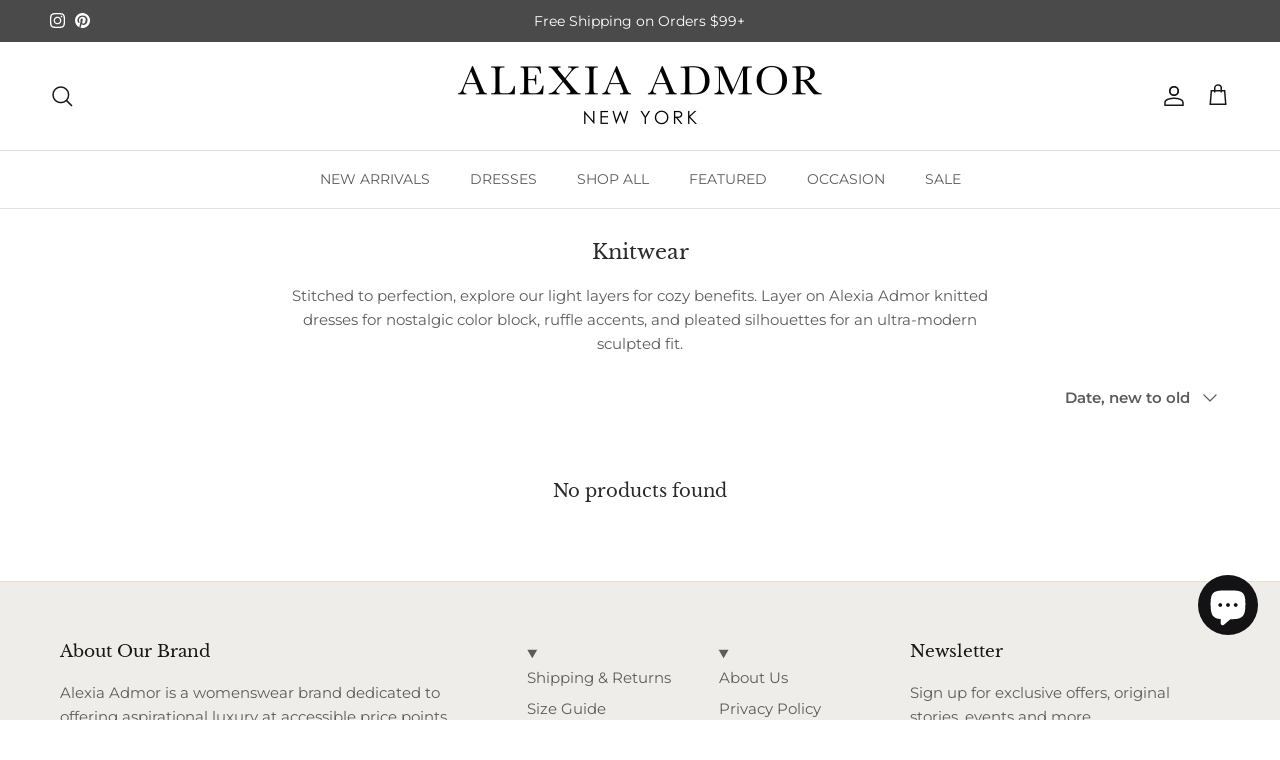

--- FILE ---
content_type: text/css
request_url: https://alexiaadmor.com/cdn/shop/t/49/assets/swatches.css?v=90713751084499904441768924743
body_size: 12337
content:
@charset "UTF-8";[data-swatch="60s floral"]{--swatch-background-image: url(//alexiaadmor.com/cdn/shop/files/60s_floral_128x128_crop_center.png?v=14787) }[data-swatch="60s florals"]{--swatch-background-image: url(//alexiaadmor.com/cdn/shop/files/60S_FLORALS_128x128_crop_center.jpg?v=5190035869736951462) }[data-swatch="60s floral"]{--swatch-background-image: url(//alexiaadmor.com/cdn/shop/files/60s_floral_128x128_crop_center.jpg?v=15645719300732028222) }[data-swatch="60s geo"]{--swatch-background-image: url(//alexiaadmor.com/cdn/shop/files/60S_Geo_128x128_crop_center.jpg?v=12972566173602168271) }[data-swatch="abstract leopard"]{--swatch-background-image: url(//alexiaadmor.com/cdn/shop/files/Abstract_leopard_128x128_crop_center.jpg?v=11069714292353696912) }[data-swatch="abstract liquid"]{--swatch-background-image: url(//alexiaadmor.com/cdn/shop/files/Abstract_liquid_128x128_crop_center.jpg?v=16731965491122010344) }[data-swatch="abstract multi"]{--swatch-background-image: url(//alexiaadmor.com/cdn/shop/files/Abstract_multi_128x128_crop_center.jpg?v=1969114052338535420) }[data-swatch="abstract tiedye"]{--swatch-background-image: url(//alexiaadmor.com/cdn/shop/files/Abstract_Tiedye_128x128_crop_center.jpg?v=13565393579626665300) }[data-swatch=almond]{--swatch-background-color: #eab35d}[data-swatch="animal prints"]{--swatch-background-image: url(//alexiaadmor.com/cdn/shop/files/ANIMAL_PRINTS_128x128_crop_center.jpg?v=11522931503842253486) }[data-swatch="antique floral"]{--swatch-background-image: url(//alexiaadmor.com/cdn/shop/files/Antique_Floral_128x128_crop_center.jpg?v=6339607038786752844) }[data-swatch=apricot]{--swatch-background-color: #ce5b2e}[data-swatch="astral blue"]{--swatch-background-color: #322745}[data-swatch="army green"]{--swatch-background-color: #4b6430}[data-swatch=azure]{--swatch-background-color: #4389bc}[data-swatch="azure floral"]{--swatch-background-image: url(//alexiaadmor.com/cdn/shop/files/azure_floral_128x128_crop_center.jpg?v=16408777759800075553) }[data-swatch="azure multi"]{--swatch-background-image: url(//alexiaadmor.com/cdn/shop/files/AZURE_MULTI_128x128_crop_center.jpg?v=7585568347445272849) }[data-swatch="b/w abstract"]{--swatch-background-image: url(//alexiaadmor.com/cdn/shop/files/BW_Abstract_128x128_crop_center.jpg?v=12134169873976958089) }[data-swatch="b/w abstract print"]{--swatch-background-image: url(//alexiaadmor.com/cdn/shop/files/BW_ABSTRACT_PRINT_128x128_crop_center.png?v=4120973223234238821) }[data-swatch="b/w check"]{--swatch-background-image: url(//alexiaadmor.com/cdn/shop/files/B_W_Check_128x128_crop_center.png?v=4625313791809729006) }[data-swatch="b/w modern"]{--swatch-background-image: url(//alexiaadmor.com/cdn/shop/files/BW_Modern_128x128_crop_center.jpg?v=5113934703623531543) }[data-swatch="baby blue"]{--swatch-background-color: #c1d3ef}[data-swatch="baby pink"]{--swatch-background-color: #f3b5c4}[data-swatch="bei floral"]{--swatch-background-image: url(//alexiaadmor.com/cdn/shop/files/BEI_FLORAL_128x128_crop_center.png?v=18049339657623031080) }[data-swatch="bei florals"]{--swatch-background-image: url(//alexiaadmor.com/cdn/shop/files/BEI_FLORALS_128x128_crop_center.png?v=2302710175475180661) }[data-swatch="bei florals print"]{--swatch-background-image: url(//alexiaadmor.com/cdn/shop/files/BEI_FLORALS_PRINT_128x128_crop_center.jpg?v=5165284120586200029) }[data-swatch="bei print floral"]{--swatch-background-image: url(//alexiaadmor.com/cdn/shop/files/BEI_PRINT_FLORAL_128x128_crop_center.jpg?v=9826497054877337587) }[data-swatch="bei print florals"]{--swatch-background-image: url(//alexiaadmor.com/cdn/shop/files/BEI_PRINT_FLORALS_128x128_crop_center.jpg?v=15512303087673057561) }[data-swatch="beige painted floral"]{--swatch-background-image: url(//alexiaadmor.com/cdn/shop/files/BEIGE_PAINTED_FLORAL_128x128_crop_center.jpg?v=18094868110773063540) }[data-swatch="bei floral print"]{--swatch-background-image: url(//alexiaadmor.com/cdn/shop/files/BEI_FLORAL_PRINT_128x128_crop_center.jpg?v=10950265503416837195) }[data-swatch="bei floral prints"]{--swatch-background-image: url(//alexiaadmor.com/cdn/shop/files/BEI_FLORAL_PRINTS_128x128_crop_center.jpg?v=2889966155702594330) }[data-swatch="bei florals prints"]{--swatch-background-image: url(//alexiaadmor.com/cdn/shop/files/BEI_FLORALS_PRINTS_128x128_crop_center.jpg?v=10509695040093113792) }[data-swatch="bei wildflower"]{--swatch-background-image: url(//alexiaadmor.com/cdn/shop/files/BEI_WILDFLOWER_128x128_crop_center.jpg?v=2318697755121311041) }[data-swatch=beige]{--swatch-background-color: #e7d7bd}[data-swatch="beige abstract"]{--swatch-background-image: url(//alexiaadmor.com/cdn/shop/files/biege_ab_128x128_crop_center.jpg?v=9926288192658107910) }[data-swatch="beige bouquet"]{--swatch-background-image: url(//alexiaadmor.com/cdn/shop/files/Beige_Bouquet_128x128_crop_center.jpg?v=6568032830470769694) }[data-swatch="beige floral"]{--swatch-background-image: url(//alexiaadmor.com/cdn/shop/files/Beige_f_128x128_crop_center.jpg?v=14787) }[data-swatch="beige floral"]{--swatch-background-image: url(//alexiaadmor.com/cdn/shop/files/beige_fl_128x128_crop_center.png?v=8683567576757670687) }[data-swatch="beige floral print"]{--swatch-background-image: url(//alexiaadmor.com/cdn/shop/files/BEIGE_FLORAL_PRINT_128x128_crop_center.png?v=1021605804812974590) }[data-swatch="beige florals"]{--swatch-background-image: url(//alexiaadmor.com/cdn/shop/files/BEIGE_FLORALS_128x128_crop_center.png?v=8050534933051817612) }[data-swatch="beige florals print"]{--swatch-background-image: url(//alexiaadmor.com/cdn/shop/files/BEIGE_FLORALS_PRINT_128x128_crop_center.png?v=569056337155770628) }[data-swatch="beige florals print"]{--swatch-background-image: url(//alexiaadmor.com/cdn/shop/files/BEIGE_FLORALS_PRINT_128x128_crop_center.png?v=569056337155770628) }[data-swatch="beige floral prints"]{--swatch-background-image: url(//alexiaadmor.com/cdn/shop/files/BEIGE_FLORAL_PRINTS_128x128_crop_center.jpg?v=8826110250845442471) }[data-swatch="beige leopard"]{--swatch-background-image: url(//alexiaadmor.com/cdn/shop/files/Beige_Floral_128x128_crop_center.jpg?v=8206043933234364356) }[data-swatch="beige mult"]{--swatch-background-image: url(//alexiaadmor.com/cdn/shop/files/BEIGE_MULT_128x128_crop_center.jpg?v=871994313588348091) }[data-swatch="beige multi"]{--swatch-background-image: url(//alexiaadmor.com/cdn/shop/files/Beige_Multi_128x128_crop_center.jpg?v=5389372033352680629) }[data-swatch="beige print floral"]{--swatch-background-image: url(//alexiaadmor.com/cdn/shop/files/BEIGE_PRINT_FLORAL_128x128_crop_center.png?v=3176027267273673113) }[data-swatch="beige print florals"]{--swatch-background-image: url(//alexiaadmor.com/cdn/shop/files/BEIGE_PRINT_FLORALS_128x128_crop_center.png?v=10433627224535931205) }[data-swatch="beige rose"]{--swatch-background-image: url(//alexiaadmor.com/cdn/shop/files/Beige_Rose_128x128_crop_center.png?v=8146926381327640683) }[data-swatch="beige stripe"]{--swatch-background-image: url(//alexiaadmor.com/cdn/shop/files/BEIGE_STRIPE_128x128_crop_center.jpg?v=4705920677501217362) }[data-swatch="beige stripes"]{--swatch-background-image: url(//alexiaadmor.com/cdn/shop/files/Biege_Stripes_128x128_crop_center.png?v=6026303312695072688) }[data-swatch="beige wildflower"]{--swatch-background-image: url(//alexiaadmor.com/cdn/shop/files/BEIGE_WILDFLOWER_128x128_crop_center.jpg?v=12708730292546313872) }[data-swatch="beige wildflowers"]{--swatch-background-image: url(//alexiaadmor.com/cdn/shop/files/beige_wildflowers_128x128_crop_center.jpg?v=10280591097359170688) }[data-swatch="beige yellow floral"]{--swatch-background-image: url(//alexiaadmor.com/cdn/shop/files/BEIGE_YELLOW_FLORAL_128x128_crop_center.png?v=12446171848475204653) }[data-swatch="beige/black"]{--swatch-background-image: url(//alexiaadmor.com/cdn/shop/files/Beigeblack_128x128_crop_center.jpg?v=14787) }[data-swatch="beige/green"]{--swatch-background-image: url(//alexiaadmor.com/cdn/shop/files/BEIGE_GREEN_128x128_crop_center.jpg?v=7138374457085476067) }[data-swatch="beige/red"]{--swatch-background-image: url(//alexiaadmor.com/cdn/shop/files/Biege_Red_128x128_crop_center.png?v=10368671301865038822) }[data-swatch="biege floral"]{--swatch-background-image: url(//alexiaadmor.com/cdn/shop/files/Biege_Floral_128x128_crop_center.png?v=14787) }[data-swatch="biege floral"]{--swatch-background-image: url(//alexiaadmor.com/cdn/shop/files/Biege_Floral_128x128_crop_center.png?v=14787) }[data-swatch="biege red"]{--swatch-background-image: url(//alexiaadmor.com/cdn/shop/files/Biege_Red_128x128_crop_center.png?v=10368671301865038822) }[data-swatch=black],[data-swatch="true black"]{--swatch-background-color: #000000}[data-swatch="black & ivory"]{--swatch-background-color: #282420}[data-swatch="black abstract"]{--swatch-background-image: url(//alexiaadmor.com/cdn/shop/files/BLACK_ABSTRACT_128x128_crop_center.jpg?v=15630197730057795225) }[data-swatch="black brush painted"]{--swatch-background-image: url(//alexiaadmor.com/cdn/shop/files/BLACK_BRUSH_PAINTED_128x128_crop_center.jpg?v=4407049146589712932) }[data-swatch="black caviar"]{--swatch-background-image: url(//alexiaadmor.com/cdn/shop/files/BLACK_CAVIAR_128x128_crop_center.jpg?v=9768947719031872059) }[data-swatch="black ditzy"]{--swatch-background-image: url(//alexiaadmor.com/cdn/shop/files/black_ditzy_128x128_crop_center.jpg?v=8050481812161743276) }[data-swatch="black floral"]{--swatch-background-image: url(//alexiaadmor.com/cdn/shop/files/Black_floral_128x128_crop_center.jpg?v=14787) }[data-swatch="black floral"]{--swatch-background-image: url(//alexiaadmor.com/cdn/shop/files/black_floral_128x128_crop_center.png?v=14619154770384204456) }[data-swatch="black florals"]{--swatch-background-image: url(//alexiaadmor.com/cdn/shop/files/BLACK_FLORALS1_128x128_crop_center.jpg?v=11251893635061470065) }[data-swatch="black floral multi"]{--swatch-background-image: url(//alexiaadmor.com/cdn/shop/files/black_floral_multi_128x128_crop_center.png?v=3832604237295799138) }[data-swatch="black gingham"]{--swatch-background-image: url(//alexiaadmor.com/cdn/shop/files/BLACK_GINGHAM_128x128_crop_center.jpg?v=8111481773742921215) }[data-swatch="black gold"]{--swatch-background-image: url(//alexiaadmor.com/cdn/shop/files/Black_Gold_128x128_crop_center.jpg?v=3439558522862691982) }[data-swatch="black lemon"]{--swatch-background-image: url(//alexiaadmor.com/cdn/shop/files/Black_Lemon_128x128_crop_center.jpg?v=12124915134825010593) }[data-swatch="black mult"]{--swatch-background-image: url(//alexiaadmor.com/cdn/shop/files/BLACK_MULT_128x128_crop_center.png?v=10047784096231301725) }[data-swatch="black mult floral"]{--swatch-background-image: url(//alexiaadmor.com/cdn/shop/files/black_mult_floral_128x128_crop_center.png?v=4912566196488735350) }[data-swatch="black mult tweed"]{--swatch-background-image: url(//alexiaadmor.com/cdn/shop/files/BLACK_MULTI_TWEED_128x128_crop_center.png?v=6438836874821871367) }[data-swatch="black multi"]{--swatch-background-image: url(//alexiaadmor.com/cdn/shop/files/Black_multi_128x128_crop_center.jpg?v=14787) }[data-swatch="black multi"]{--swatch-background-image: url(//alexiaadmor.com/cdn/shop/files/black_multii_128x128_crop_center.jpg?v=7443668954039510812) }[data-swatch="black multi stripe"]{--swatch-background-image: url(//alexiaadmor.com/cdn/shop/files/black_multi_stripe_128x128_crop_center.jpg?v=5932303169814298005) }[data-swatch="black multi floral"]{--swatch-background-image: url(//alexiaadmor.com/cdn/shop/files/BLACK_MULTI_FLORAL_128x128_crop_center.png?v=1603211890579110530) }[data-swatch="black multi tweed"]{--swatch-background-image: url(//alexiaadmor.com/cdn/shop/files/BLACK_MULT_TWEED_128x128_crop_center.png?v=2229466269046950064) }[data-swatch="black multi tweeds"]{--swatch-background-image: url(//alexiaadmor.com/cdn/shop/files/BLACK_MULTI_TWEEDS_128x128_crop_center.png?v=6185269477972027909) }[data-swatch="black painted floral"]{--swatch-background-image: url(//alexiaadmor.com/cdn/shop/files/Black_Paint_Fl_128x128_crop_center.jpg?v=377254542904994076) }[data-swatch="black pinstripe"]{--swatch-background-image: url(//alexiaadmor.com/cdn/shop/files/BLACK_PINSTRIPE_128x128_crop_center.jpg?v=6225037162378808262) }[data-swatch="black print florals"]{--swatch-background-image: url(//alexiaadmor.com/cdn/shop/files/BLACK_PRINT_FLORALS_128x128_crop_center.jpg?v=16898448145337189322) }[data-swatch="black rose"]{--swatch-background-image: url(//alexiaadmor.com/cdn/shop/files/Black_Rose_128x128_crop_center.jpg?v=18283336400813327303) }[data-swatch="black stripe"]{--swatch-background-image: url(//alexiaadmor.com/cdn/shop/files/black_stripe_128x128_crop_center.png?v=15180260104087847871) }[data-swatch="black stripe multi"]{--swatch-background-image: url(//alexiaadmor.com/cdn/shop/files/BLACK_STRIPE_MULTI_128x128_crop_center.png?v=593592545475892342) }[data-swatch="black tweed"]{--swatch-background-image: url(//alexiaadmor.com/cdn/shop/files/black_tweed_128x128_crop_center.png?v=5044783594106187579) }[data-swatch="black tweed multi"]{--swatch-background-image: url(//alexiaadmor.com/cdn/shop/files/black_tweed_multi_128x128_crop_center.png?v=6106732697810100967) }[data-swatch="black watercolor"]{--swatch-background-image: url(//alexiaadmor.com/cdn/shop/files/BLACK_WATERCOLOR_128x128_crop_center.jpg?v=12339996121024104456) }[data-swatch="black white"]{--swatch-background-image: url(//alexiaadmor.com/cdn/shop/files/black_white_128x128_crop_center.jpg?v=7621452075012910589) }[data-swatch="black white abstract"]{--swatch-background-image: url(//alexiaadmor.com/cdn/shop/files/BLACK_WHITE_ABSTRACT_128x128_crop_center.png?v=14600442074814912893) }[data-swatch="black white floral"]{--swatch-background-image: url(//alexiaadmor.com/cdn/shop/files/black_white_floral_128x128_crop_center.jpg?v=9190909758722048262) }[data-swatch="black white florals"]{--swatch-background-image: url(//alexiaadmor.com/cdn/shop/files/BLACK_WHITE_FLORALS1_128x128_crop_center.jpg?v=7614093709095841649) }[data-swatch="blk white floral"]{--swatch-background-image: url(//alexiaadmor.com/cdn/shop/files/BLK_WHITE_FLORAL_128x128_crop_center.jpg?v=1703732861790089230) }[data-swatch="black white flors"]{--swatch-background-image: url(//alexiaadmor.com/cdn/shop/files/BLACK_WHITE_FLORS_128x128_crop_center.jpg?v=14787) }[data-swatch="bw floral"]{--swatch-background-image: url(//alexiaadmor.com/cdn/shop/files/BW_FLORAL_128x128_crop_center.jpg?v=16165795655227810285) }[data-swatch="black.jpg tweed"]{--swatch-background-image: url(//alexiaadmor.com/cdn/shop/files/Black_tweed_128x128_crop_center.jpg?v=14787) }[data-swatch="black/ivory"]{--swatch-background-image: url(//alexiaadmor.com/cdn/shop/files/Black_ivory_128x128_crop_center.jpg?v=14787) }[data-swatch="black/ivory"]{--swatch-background-image: url(//alexiaadmor.com/cdn/shop/files/black_ivory_128x128_crop_center.jpg?v=7621452075012910589) }[data-swatch="black/nude"]{--swatch-background-image: url(//alexiaadmor.com/cdn/shop/files/black_nude_128x128_crop_center.jpg?v=17204162600372082771) }[data-swatch="black/off white"]{--swatch-background-image: url(//alexiaadmor.com/cdn/shop/files/black_white_128x128_crop_center.jpg?v=7621452075012910589) }[data-swatch="black/pink"]{--swatch-background-image: url(//alexiaadmor.com/cdn/shop/files/pink_black_128x128_crop_center.jpg?v=15043230739547115536) }[data-swatch="black/red"]{--swatch-background-image: url(//alexiaadmor.com/cdn/shop/files/black_red_128x128_crop_center.jpg?v=2077432713278878951) }[data-swatch="black/silver"]{--swatch-background-image: url(//alexiaadmor.com/cdn/shop/files/Black_Silver_128x128_crop_center.jpg?v=12306610032987559884) }[data-swatch="black/white"]{--swatch-background-image: url(//alexiaadmor.com/cdn/shop/files/black_white_128x128_crop_center.jpg?v=7621452075012910589) }[data-swatch="black white multi"]{--swatch-background-image: url(//alexiaadmor.com/cdn/shop/files/BLACK_WHITE_MULTI1_128x128_crop_center.jpg?v=17269060625808489103) }[data-swatch="black/white tweed"]{--swatch-background-image: url(//alexiaadmor.com/cdn/shop/files/black_white_tweed_128x128_crop_center.png?v=7294204523187607632) }[data-swatch="black/white tweed"]{--swatch-background-image: url(//alexiaadmor.com/cdn/shop/files/black_white_tweed_128x128_crop_center.png?v=7294204523187607632) }[data-swatch="blk floral"]{--swatch-background-image: url(//alexiaadmor.com/cdn/shop/files/BLK_FLORAL_128x128_crop_center.png?v=479616163214653395) }[data-swatch="blk florals"]{--swatch-background-image: url(//alexiaadmor.com/cdn/shop/files/BLK_FLORALS_128x128_crop_center.png?v=2005893902589695126) }[data-swatch="blk florals print"]{--swatch-background-image: url(//alexiaadmor.com/cdn/shop/files/BLK_FLORALS_PRINT_128x128_crop_center.jpg?v=11065022062572616220) }[data-swatch="black-white floral"]{--swatch-background-image: url(//alexiaadmor.com/cdn/shop/files/BLACKWHITE_FLORAL_128x128_crop_center.jpg?v=15886081131630734218) }[data-swatch="blk mult"]{--swatch-background-image: url(//alexiaadmor.com/cdn/shop/files/blk_mult_128x128_crop_center.jpg?v=1475285302676166183) }[data-swatch="blk multi"]{--swatch-background-image: url(//alexiaadmor.com/cdn/shop/files/blk_multi_128x128_crop_center.png?v=16296747495791715260) }[data-swatch="blk mult print"]{--swatch-background-image: url(//alexiaadmor.com/cdn/shop/files/blk_mult_print_128x128_crop_center.jpg?v=11278454388440245863) }[data-swatch="blk/ivory"]{--swatch-background-image: url(//alexiaadmor.com/cdn/shop/files/Black_ivory_128x128_crop_center.jpg?v=14787) }[data-swatch="blk/ivory"]{--swatch-background-image: url(//alexiaadmor.com/cdn/shop/files/black_ivory_128x128_crop_center.jpg?v=7621452075012910589) }[data-swatch="blk/white"]{--swatch-background-image: url(//alexiaadmor.com/cdn/shop/files/BLK_WHITE_128x128_crop_center.jpg?v=7826995049852364295) }[data-swatch="blk/wht"]{--swatch-background-image: url(//alexiaadmor.com/cdn/shop/files/Black_white_128x128_crop_center.jpg?v=14787) }[data-swatch="blk/wht"]{--swatch-background-image: url(//alexiaadmor.com/cdn/shop/files/black_ivory_128x128_crop_center.jpg?v=7621452075012910589) }[data-swatch="blk/wht floral"]{--swatch-background-image: url(//alexiaadmor.com/cdn/shop/files/BLKWHT_FLORAL_128x128_crop_center.jpg?v=10535618671602919905) }[data-swatch="blk/wht polka dot"]{--swatch-background-image: url(//alexiaadmor.com/cdn/shop/files/BLK_WHT_POLKA_DOT_128x128_crop_center.jpg?v=12963054669550153727) }[data-swatch="blk/wht polka dots"]{--swatch-background-image: url(//alexiaadmor.com/cdn/shop/files/bw_poka_128x128_crop_center.jpg?v=4410021220615533913) }[data-swatch="blk leopard"]{--swatch-background-image: url(//alexiaadmor.com/cdn/shop/files/BLK_LEOPARD_128x128_crop_center.jpg?v=18422753524907960849) }[data-swatch="blu floral"]{--swatch-background-image: url(//alexiaadmor.com/cdn/shop/files/BLU_FLORAL_128x128_crop_center.png?v=16700934961873038310) }[data-swatch="blu floral print"]{--swatch-background-image: url(//alexiaadmor.com/cdn/shop/files/BLU_FLORAL_PRINT_128x128_crop_center.png?v=8074075288976660360) }[data-swatch="blu floral prints"]{--swatch-background-image: url(//alexiaadmor.com/cdn/shop/files/BLU_FLORAL_PRINTS_128x128_crop_center.jpg?v=6586349846164822307) }[data-swatch="blu florals"]{--swatch-background-image: url(//alexiaadmor.com/cdn/shop/files/BLU_FLORALS_128x128_crop_center.png?v=4984419432158037241) }[data-swatch="blu florals print"]{--swatch-background-image: url(//alexiaadmor.com/cdn/shop/files/BLU_FLORALS_PRINT_128x128_crop_center.jpg?v=1244328773347912692) }[data-swatch="blu plaid"]{--swatch-background-image: url(//alexiaadmor.com/cdn/shop/files/BLU_PLAID_128x128_crop_center.jpg?v=614588522393219886) }[data-swatch="blu stripe"]{--swatch-background-image: url(//alexiaadmor.com/cdn/shop/files/BLU_STRIPE_128x128_crop_center.jpg?v=18242177684018027101) }[data-swatch=blue]{--swatch-background-image: url(//alexiaadmor.com/cdn/shop/files/Blue_color_128x128_crop_center.jpg?v=3598324008680229441) }[data-swatch="blue ditzy"]{--swatch-background-image: url(//alexiaadmor.com/cdn/shop/files/BLUE_DITZY_128x128_crop_center.jpg?v=232606291916928616) }[data-swatch="blue floral"]{--swatch-background-image: url(//alexiaadmor.com/cdn/shop/files/blue_florall_128x128_crop_center.jpg?v=16264806471066840045) }[data-swatch="blue floral print"]{--swatch-background-image: url(//alexiaadmor.com/cdn/shop/files/BLUE_FLORAL_PRINT1_128x128_crop_center.jpg?v=5964111366342569903) }[data-swatch="blue florals"]{--swatch-background-image: url(//alexiaadmor.com/cdn/shop/files/BLUE_FLORALS_128x128_crop_center.png?v=3407302344612053203) }[data-swatch="blue florals print"]{--swatch-background-image: url(//alexiaadmor.com/cdn/shop/files/BLUE_FLORALS_PRINT_128x128_crop_center.jpg?v=375914175265302317) }[data-swatch="blue multi"]{--swatch-background-image: url(//alexiaadmor.com/cdn/shop/files/blue_multi_128x128_crop_center.png?v=7277787608626974531) }[data-swatch="blue paisley"]{--swatch-background-image: url(//alexiaadmor.com/cdn/shop/files/BLUE_PAISLEY_128x128_crop_center.jpg?v=17962960962126348406) }[data-swatch="blue palace"]{--swatch-background-color: #4a80c9}[data-swatch="blue plaid"]{--swatch-background-image: url(//alexiaadmor.com/cdn/shop/files/blue_plaid_128x128_crop_center.png?v=7089056945123832589) }[data-swatch="blue stripe"]{--swatch-background-image: url(//alexiaadmor.com/cdn/shop/files/blue_striped_128x128_crop_center.jpg?v=6368570319587428583) }[data-swatch="blue tie dye"]{--swatch-background-image: url(//alexiaadmor.com/cdn/shop/files/blue_tiedye_128x128_crop_center.jpg?v=6443174486064085187) }[data-swatch="blue tulip"]{--swatch-background-image: url(//alexiaadmor.com/cdn/shop/files/BLUE_TULIP_128x128_crop_center.jpg?v=13342904028590007735) }[data-swatch="blue/ivory"]{--swatch-background-image: url(//alexiaadmor.com/cdn/shop/files/blue_ivory_128x128_crop_center.jpg?v=1466261856336927523) }[data-swatch=blush]{--swatch-background-color: #e8d8d5}[data-swatch="blush floral"]{--swatch-background-image: url(//alexiaadmor.com/cdn/shop/files/blush_flroal_128x128_crop_center.jpg?v=9948238136585006947) }[data-swatch="blush floral prints"]{--swatch-background-image: url(//alexiaadmor.com/cdn/shop/files/BLUSH_FLORAL_PRINTS_128x128_crop_center.png?v=15195254630906938940) }[data-swatch="blush florals"]{--swatch-background-image: url(//alexiaadmor.com/cdn/shop/files/BLUSH_FLORALS_128x128_crop_center.png?v=1219998844626629471) }[data-swatch=blush-floral]{--swatch-background-image: url(//alexiaadmor.com/cdn/shop/files/BLUSH-FLORAL_128x128_crop_center.jpg?v=792364514409748299) }[data-swatch="blush multi"]{--swatch-background-image: url(//alexiaadmor.com/cdn/shop/files/blush_multi_128x128_crop_center.jpg?v=17141600695104484216) }[data-swatch="blush print floral"]{--swatch-background-image: url(//alexiaadmor.com/cdn/shop/files/BLUSH_PRINT_FLORAL_128x128_crop_center.jpg?v=15843607937517400875) }[data-swatch="blush lemons"]{--swatch-background-image: url(//alexiaadmor.com/cdn/shop/files/Blush_Lemons_128x128_crop_center.jpg?v=1033821223221262079) }[data-swatch="blush print florals"]{--swatch-background-image: url(//alexiaadmor.com/cdn/shop/files/BLUSH_PRINT_FLORALS_128x128_crop_center.png?v=4301619615102238285) }[data-swatch="bold floral"]{--swatch-background-image: url(//alexiaadmor.com/cdn/shop/files/Bold_floral_128x128_crop_center.jpg?v=9479630318728267866) }[data-swatch=bordeaux]{--swatch-background-image: url(//alexiaadmor.com/cdn/shop/files/Bordeaux_128x128_crop_center.jpg?v=4988986611734858818) }[data-swatch="brick red"]{--swatch-background-color: #b10022}[data-swatch="bright 70s"]{--swatch-background-image: url(//alexiaadmor.com/cdn/shop/files/bright_70s_128x128_crop_center.jpg?v=11102533678077625935) }[data-swatch="bright blue"]{--swatch-background-color: #1b7db8}[data-swatch="bright blue"]{--swatch-background-color: #1277DD}[data-swatch="bright geo"]{--swatch-background-image: url(//alexiaadmor.com/cdn/shop/files/bright_geo_128x128_crop_center.jpg?v=1269264078927725228) }[data-swatch="bright green"]{--swatch-background-color: #68b85f}[data-swatch="bright turq"]{--swatch-background-color: #0269c1}[data-swatch="bright pink"]{--swatch-background-color: #d40157}[data-swatch="bright rose"]{--swatch-background-image: url(//alexiaadmor.com/cdn/shop/files/Bright_rose_128x128_crop_center.jpg?v=14787) }[data-swatch="brn floral"]{--swatch-background-image: url(//alexiaadmor.com/cdn/shop/files/BRN_FLORAL_128x128_crop_center.jpg?v=9741917872438880328) }[data-swatch="brn florals"]{--swatch-background-image: url(//alexiaadmor.com/cdn/shop/files/BRN_FLORAL1_128x128_crop_center.jpg?v=7672619597274636049) }[data-swatch="brn multi"]{--swatch-background-image: url(//alexiaadmor.com/cdn/shop/files/BRN_MULTI_128x128_crop_center.png?v=7272369181760832619) }[data-swatch=brown]{--swatch-background-color: #894b32}[data-swatch=brown]{--swatch-background-color: #7c4700}[data-swatch="brown abstract"]{--swatch-background-image: url(//alexiaadmor.com/cdn/shop/files/brown_abstract_128x128_crop_center.jpg?v=17298994391858343358) }[data-swatch="brown cheetah"]{--swatch-background-image: url(//alexiaadmor.com/cdn/shop/files/BROWN_CHEETAH_128x128_crop_center.jpg?v=4052981868634207795) }[data-swatch="brown check"]{--swatch-background-image: url(//alexiaadmor.com/cdn/shop/files/BROWN_CHECK_128x128_crop_center.jpg?v=11463625332478106513) }[data-swatch="brown floral"]{--swatch-background-image: url(//alexiaadmor.com/cdn/shop/files/Brown_floral_128x128_crop_center.jpg?v=14787) }[data-swatch="brown floral"]{--swatch-background-image: url(//alexiaadmor.com/cdn/shop/files/brown_floral_128x128_crop_center.png?v=13852846760822564540) }[data-swatch="brown florals"]{--swatch-background-image: url(//alexiaadmor.com/cdn/shop/files/BROWN_FLORALS_128x128_crop_center.png?v=14131011948341189947) }[data-swatch="brown floral print"]{--swatch-background-image: url(//alexiaadmor.com/cdn/shop/files/BROWN_FLORAL_PRINT_128x128_crop_center.jpg?v=3836094033773565694) }[data-swatch="brown geo"]{--swatch-background-image: url(//alexiaadmor.com/cdn/shop/files/BROWN_GEO_128x128_crop_center.png?v=4647472998345403915) }[data-swatch="brown leopard"]{--swatch-background-image: url(//alexiaadmor.com/cdn/shop/files/BROWN_LEOPARD_128x128_crop_center.jpg?v=2663208966275471322) }[data-swatch="brown mult"]{--swatch-background-image: url(//alexiaadmor.com/cdn/shop/files/BROWN_MULT_128x128_crop_center.png?v=11792565799894872548) }[data-swatch="brown multi"]{--swatch-background-image: url(//alexiaadmor.com/cdn/shop/files/brown_multi_128x128_crop_center.png?v=8705496383110622997) }[data-swatch="brown palm"]{--swatch-background-image: url(//alexiaadmor.com/cdn/shop/files/brown_palm_128x128_crop_center.jpg?v=5466863914233407806) }[data-swatch="brown plaid"]{--swatch-background-image: url(//alexiaadmor.com/cdn/shop/files/Brown_Plaid_128x128_crop_center.jpg?v=2873437495150903684) }[data-swatch="brn plaid"]{--swatch-background-image: url(//alexiaadmor.com/cdn/shop/files/BRN_PLAID_128x128_crop_center.jpg?v=10520803160885974806) }[data-swatch="brown polka"]{--swatch-background-image: url(//alexiaadmor.com/cdn/shop/files/BROWN_POLKA1_128x128_crop_center.png?v=14787) }[data-swatch="brn polka"]{--swatch-background-image: url(//alexiaadmor.com/cdn/shop/files/BRN_POLKA_128x128_crop_center.jpg?v=6651608994454303049) }[data-swatch="brown suede"]{--swatch-background-color: #9d6737}[data-swatch="brown zebra"]{--swatch-background-image: url(//alexiaadmor.com/cdn/shop/files/BROWN_ZEBRA_128x128_crop_center.jpg?v=5673640627896432991) }[data-swatch="brown/black"]{--swatch-background-image: url(//alexiaadmor.com/cdn/shop/files/brown_black_128x128_crop_center.jpg?v=8564289430997664928) }[data-swatch=brugundy]{--swatch-background-image: url(//alexiaadmor.com/cdn/shop/files/Burgandy_128x128_crop_center.jpg?v=14787) }[data-swatch=burgundy]{--swatch-background-color: #800020}[data-swatch="burgundy floral"]{--swatch-background-image: url(//alexiaadmor.com/cdn/shop/files/Burgundy_Floral_128x128_crop_center.jpg?v=14737204842157144952) }[data-swatch="burgundy florals"]{--swatch-background-image: url(//alexiaadmor.com/cdn/shop/files/burgundy_florals_128x128_crop_center.jpg?v=10541238208694756310) }[data-swatch="burgundy mult"]{--swatch-background-image: url(//alexiaadmor.com/cdn/shop/files/Burgundy_Mult_128x128_crop_center.jpg?v=14094307645160340139) }[data-swatch="burgundy multi"]{--swatch-background-image: url(//alexiaadmor.com/cdn/shop/files/burgundry_multi_128x128_crop_center.jpg?v=1222201318472904101) }[data-swatch="burgundy leopard"]{--swatch-background-image: url(//alexiaadmor.com/cdn/shop/files/BURGUNDY_LEOPARD_128x128_crop_center.jpg?v=13387065730253610665) }[data-swatch="burgundy/ivory"]{--swatch-background-image: url(//alexiaadmor.com/cdn/shop/files/Burgundy_Ivory_128x128_crop_center.jpg?v=4382632091653959949) }[data-swatch="bw abstract"]{--swatch-background-image: url(//alexiaadmor.com/cdn/shop/files/Black_white_abstract_128x128_crop_center.jpg?v=14787) }[data-swatch="bw abstract"]{--swatch-background-image: url(//alexiaadmor.com/cdn/shop/files/B_W_Check_128x128_crop_center.png?v=4625313791809729006) }[data-swatch="bw gingham"]{--swatch-background-image: url(//alexiaadmor.com/cdn/shop/files/BW_GINGHAM_128x128_crop_center.jpg?v=6208682868624907428) }[data-swatch="bw houndstooth"]{--swatch-background-image: url(//alexiaadmor.com/cdn/shop/files/BW_Houndstooth_128x128_crop_center.jpg?v=14434385980463704574) }[data-swatch="bw zebra"]{--swatch-background-image: url(//alexiaadmor.com/cdn/shop/files/bw_zebra_128x128_crop_center.jpg?v=2845975669458242618) }[data-swatch=cafe]{--swatch-background-color: #BE9B7B}[data-swatch=camel]{--swatch-background-color: #b36315}[data-swatch="camel/ ivory"]{--swatch-background-image: url(//alexiaadmor.com/cdn/shop/files/Camel_Ivory_128x128_crop_center.jpg?v=6282473228994874861) }[data-swatch="camel/black"]{--swatch-background-image: url(//alexiaadmor.com/cdn/shop/files/camel_black_128x128_crop_center.jpg?v=16208516273664296584) }[data-swatch="camel/navy"]{--swatch-background-image: url(//alexiaadmor.com/cdn/shop/files/CAMEL_NAVY_128x128_crop_center.jpg?v=14549867258313191183) }[data-swatch="camel polka"]{--swatch-background-image: url(//alexiaadmor.com/cdn/shop/files/CAMEL_POLKA_128x128_crop_center.jpg?v=14575808511015687873) }[data-swatch="camel polka dot"]{--swatch-background-image: url(//alexiaadmor.com/cdn/shop/files/CAMEL_POLKA_DOT_128x128_crop_center.jpg?v=4447981653106272937) }[data-swatch="cardamom seed"]{--swatch-background-color: #979945}[data-swatch=cerulean]{--swatch-background-color: #2064a5}[data-swatch="cerulean floral"]{--swatch-background-image: url(//alexiaadmor.com/cdn/shop/files/CERULEAN_FLORAL_128x128_crop_center.png?v=9644516123251205391) }[data-swatch=champagne]{--swatch-background-color: #f7eee7}[data-swatch=chartreuse]{--swatch-background-color: #8d7219}[data-swatch="clover green"]{--swatch-background-color: #b6ac44}[data-swatch=cobalt]{--swatch-background-color: #1e4cc3}[data-swatch=copper]{--swatch-background-color: #945201}[data-swatch=coral]{--swatch-background-color: #e25000}[data-swatch="coral floral"]{--swatch-background-image: url(//alexiaadmor.com/cdn/shop/files/Coral_Floral_128x128_crop_center.jpg?v=763790064316982668) }[data-swatch=cranberry]{--swatch-background-color: #71242c}[data-swatch="cranberry/blk"]{--swatch-background-image: url(//alexiaadmor.com/cdn/shop/files/cranberry_black_128x128_crop_center.jpg?v=11361737903601927510) }[data-swatch=cream]{--swatch-background-color: #fff8ff5}[data-swatch="crimson ditzy"]{--swatch-background-image: url(//alexiaadmor.com/cdn/shop/files/CRIMSON_DITZY_1_128x128_crop_center.jpg?v=15855886570408314138) }[data-swatch="dark coral"]{--swatch-background-color: #ec4622}[data-swatch="dark denim"]{--swatch-background-color: #48505D}[data-swatch="dark florals"]{--swatch-background-image: url(//alexiaadmor.com/cdn/shop/files/dark_florals_128x128_crop_center.jpg?v=17145197881567017100) }[data-swatch="dark rust"]{--swatch-background-color: #a2441f}[data-swatch=denim]{--swatch-background-color: #617eb1}[data-swatch="denim blue"]{--swatch-background-color: #92a9e4}[data-swatch="ditzy floral"]{--swatch-background-image: url(//alexiaadmor.com/cdn/shop/files/DITZY_FLORAL_128x128_crop_center.jpg?v=1317677570313676357) }[data-swatch="ditzy ivory floral"]{--swatch-background-image: url(//alexiaadmor.com/cdn/shop/files/dit_ivory_floral_128x128_crop_center.jpg?v=8395332858432001760) }[data-swatch="electric blue"]{--swatch-background-color: #335aad}[data-swatch=emerald]{--swatch-background-color: #25312e}[data-swatch="emerald floral"]{--swatch-background-image: url(//alexiaadmor.com/cdn/shop/files/EMERALD_FLORAL_128x128_crop_center.jpg?v=17006029242049985505) }[data-swatch="emerald floral multi"]{--swatch-background-image: url(//alexiaadmor.com/cdn/shop/files/EMERALD_FLORAL_MULTI_128x128_crop_center.png?v=87821254979544948) }[data-swatch="emerald geo"]{--swatch-background-image: url(//alexiaadmor.com/cdn/shop/files/Emerald_Geo_128x128_crop_center.jpg?v=3902140619284811020) }[data-swatch="emerald lilac"]{--swatch-background-image: url(//alexiaadmor.com/cdn/shop/files/emerald_lilac_128x128_crop_center.jpg?v=9414096621949432103) }[data-swatch="emerald mult"]{--swatch-background-image: url(//alexiaadmor.com/cdn/shop/files/EMERALD_MULT_128x128_crop_center.png?v=9257956445007215357) }[data-swatch="emerald multi"]{--swatch-background-image: url(//alexiaadmor.com/cdn/shop/files/em_multi_128x128_crop_center.jpg?v=1127332989855715086) }[data-swatch="emerald multi print"]{--swatch-background-image: url(//alexiaadmor.com/cdn/shop/files/EMERALD_MULTI_PRINT_128x128_crop_center.png?v=17483817978254032742) }[data-swatch="emerald mult print"]{--swatch-background-image: url(//alexiaadmor.com/cdn/shop/files/EMERALD_MULT_PRINT_128x128_crop_center.jpg?v=15331820671668180302) }[data-swatch="emerald plaid"]{--swatch-background-image: url(//alexiaadmor.com/cdn/shop/files/Emerald_Plaid_128x128_crop_center.png?v=7473550918189042075) }[data-swatch="emerald palm"]{--swatch-background-image: url(//alexiaadmor.com/cdn/shop/files/EMERALD_PALM_128x128_crop_center.jpg?v=14957558510003427690) }[data-swatch="emerald/blue"]{--swatch-background-image: url(//alexiaadmor.com/cdn/shop/files/Emerald_Blue_128x128_crop_center.jpg?v=13450162149979645491) }[data-swatch="emerald/ivory"]{--swatch-background-image: url(//alexiaadmor.com/cdn/shop/files/emeral_ivory_128x128_crop_center.jpg?v=3891481946557852323) }[data-swatch=enchanted_garden]{--swatch-background-image: url(//alexiaadmor.com/cdn/shop/files/Enchanted_garden_128x128_crop_center.jpg?v=14787) }[data-swatch=enchanted_garden]{--swatch-background-image: url(//alexiaadmor.com/cdn/shop/files/enchanted_garden_128x128_crop_center.jpg?v=8087145409875371469) }[data-swatch="etched 60s"]{--swatch-background-image: url(//alexiaadmor.com/cdn/shop/files/etched_60s_128x128_crop_center.jpg?v=5767571708612113784) }[data-swatch="etched garden"]{--swatch-background-image: url(//alexiaadmor.com/cdn/shop/files/etched_garden_128x128_crop_center.jpg?v=6586317112255382244) }[data-swatch="etched tangerine"]{--swatch-background-image: url(//alexiaadmor.com/cdn/shop/files/Etched_tangerine_128x128_crop_center.jpg?v=14787) }[data-swatch="etched floral"]{--swatch-background-image: url(//alexiaadmor.com/cdn/shop/files/ETCHED_FLORAL1_128x128_crop_center.jpg?v=17835267928523577487) }[data-swatch="fall 60s"]{--swatch-background-image: url(//alexiaadmor.com/cdn/shop/files/60s_fall_128x128_crop_center.jpg?v=15536448980923229067) }[data-swatch="fall etched floral"]{--swatch-background-image: url(//alexiaadmor.com/cdn/shop/files/Fall_Etched_Floral_128x128_crop_center.jpg?v=16880899539300975066) }[data-swatch="fall floral"]{--swatch-background-image: url(//alexiaadmor.com/cdn/shop/files/fall_floral_128x128_crop_center.jpg?v=374796555589485247) }[data-swatch="fall florals"]{--swatch-background-image: url(//alexiaadmor.com/cdn/shop/files/FALL_FLORALS_128x128_crop_center.jpg?v=6947841576023226991) }[data-swatch="fall tribal"]{--swatch-background-image: url(//alexiaadmor.com/cdn/shop/files/fall_tribal_128x128_crop_center.jpg?v=7981232176349051599) }[data-swatch="fall tribals"]{--swatch-background-image: url(//alexiaadmor.com/cdn/shop/files/FALL_TRIBALS_128x128_crop_center.png?v=5117532634572174339) }[data-swatch="fern floral"]{--swatch-background-image: url(//alexiaadmor.com/cdn/shop/files/FERN_FLORAL_128x128_crop_center.jpg?v=17046867761323063899) }[data-swatch="fern green"]{--swatch-background-color: #476c4b}[data-swatch="fiery red"]{--swatch-background-color: #b9011b}[data-swatch="floral bouquet"]{--swatch-background-image: url(//alexiaadmor.com/cdn/shop/files/floral_bouquet_128x128_crop_center.jpg?v=7707239389956871195) }[data-swatch="floral garden"]{--swatch-background-image: url(//alexiaadmor.com/cdn/shop/files/floral_garden_128x128_crop_center.jpg?v=1467575303373383463) }[data-swatch="floral mult"]{--swatch-background-image: url(//alexiaadmor.com/cdn/shop/files/FLORAL_MULT_128x128_crop_center.png?v=15939219723359436595) }[data-swatch="floral mult prints"]{--swatch-background-image: url(//alexiaadmor.com/cdn/shop/files/FLORAL_MULT_PRINTS_128x128_crop_center.jpg?v=12611897490762809624) }[data-swatch="floral multi"]{--swatch-background-image: url(//alexiaadmor.com/cdn/shop/files/floral_multi_128x128_crop_center.jpg?v=14274847701640740657) }[data-swatch="floral multi print"]{--swatch-background-image: url(//alexiaadmor.com/cdn/shop/files/FLORAL_MULTI_PRINT_128x128_crop_center.jpg?v=12668969042640232846) }[data-swatch="floral party"]{--swatch-background-image: url(//alexiaadmor.com/cdn/shop/files/FLORAL_PARTY_128x128_crop_center.jpg?v=13056931148269664828) }[data-swatch="florals party"]{--swatch-background-image: url(//alexiaadmor.com/cdn/shop/files/FLORALS_PARTY_128x128_crop_center.jpg?v=10356566904785202776) }[data-swatch="forest green"]{--swatch-background-color: #376865}[data-swatch=fuchsia],[data-swatch=fuschia]{--swatch-background-color: #e2065d}[data-swatch="garden rose"]{--swatch-background-image: url(//alexiaadmor.com/cdn/shop/files/GARDEN_ROSE_128x128_crop_center.jpg?v=16656263338556326562) }[data-swatch=gold]{--swatch-background-color: #FFD700}[data-swatch=golden]{--swatch-background-color: #c07f29}[data-swatch="grass green"]{--swatch-background-color: #226f4d}[data-swatch=green]{--swatch-background-color: #178a00}[data-swatch="green abstract"]{--swatch-background-image: url(//alexiaadmor.com/cdn/shop/files/green_abstract_128x128_crop_center.jpg?v=3872490136673995390) }[data-swatch="green abstract print"]{--swatch-background-image: url(//alexiaadmor.com/cdn/shop/files/GREEN_ABSTRACT_PRINT_128x128_crop_center.png?v=1315063809861649731) }[data-swatch="green daisies"]{--swatch-background-image: url(//alexiaadmor.com/cdn/shop/files/Green_Daisies_128x128_crop_center.jpg?v=12559013628859315134) }[data-swatch="green daisy"]{--swatch-background-image: url(//alexiaadmor.com/cdn/shop/files/Green_Daisy_128x128_crop_center.jpg?v=546696153900234034) }[data-swatch="green daisy print"]{--swatch-background-image: url(//alexiaadmor.com/cdn/shop/files/GREEN_DAISY_PRINT_128x128_crop_center.png?v=11956636775551617344) }[data-swatch="green ditzy"]{--swatch-background-image: url(//alexiaadmor.com/cdn/shop/files/green_ditzy_128x128_crop_center.jpg?v=1092559703610644872) }[data-swatch="green etched"]{--swatch-background-image: url(//alexiaadmor.com/cdn/shop/files/green_etched_128x128_crop_center.jpg?v=3412062091485658664) }[data-swatch="green floral"]{--swatch-background-image: url(//alexiaadmor.com/cdn/shop/files/green_floral_128x128_crop_center.jpg?v=16484980162623797681) }[data-swatch="green floral print"]{--swatch-background-image: url(//alexiaadmor.com/cdn/shop/files/GREEN_FLORAL_PRINT_128x128_crop_center.png?v=7151954344107813784) }[data-swatch="green floral prints"]{--swatch-background-image: url(//alexiaadmor.com/cdn/shop/files/GREEN_FLORAL_PRINTS_128x128_crop_center.jpg?v=7202887258997015329) }[data-swatch="green florals"]{--swatch-background-image: url(//alexiaadmor.com/cdn/shop/files/GREEN_FLORALS_128x128_crop_center.png?v=913342824979469982) }[data-swatch="green florals print"]{--swatch-background-image: url(//alexiaadmor.com/cdn/shop/files/GREEN_FLORALS_PRINT_128x128_crop_center.jpg?v=9020354493030441090) }[data-swatch="green garden"]{--swatch-background-image: url(//alexiaadmor.com/cdn/shop/files/green_garden_128x128_crop_center.jpg?v=11158224645634640882) }[data-swatch="green geo"]{--swatch-background-image: url(//alexiaadmor.com/cdn/shop/files/green_geo_128x128_crop_center.jpg?v=1545997759926491464) }[data-swatch="green geos"]{--swatch-background-image: url(//alexiaadmor.com/cdn/shop/files/green_geos_128x128_crop_center.jpg?v=4926954605086994842) }[data-swatch="green leopard"]{--swatch-background-image: url(//alexiaadmor.com/cdn/shop/files/green_leopard_128x128_crop_center.jpg?v=8580701829748579162) }[data-swatch="green mult print"]{--swatch-background-image: url(//alexiaadmor.com/cdn/shop/files/GREEN_MULT_PRINT_128x128_crop_center.png?v=17850589984889395867) }[data-swatch="green multi"]{--swatch-background-image: url(//alexiaadmor.com/cdn/shop/files/Green_Multi_128x128_crop_center.jpg?v=14787) }[data-swatch="green multi"]{--swatch-background-image: url(//alexiaadmor.com/cdn/shop/files/Green_Multi_128x128_crop_center.png?v=7771118122830387782) }[data-swatch="grn multi print"]{--swatch-background-image: url(//alexiaadmor.com/cdn/shop/files/GRN_MULTI_PRINT1_128x128_crop_center.jpg?v=10232016409730176349) }[data-swatch="grn multi prints"]{--swatch-background-image: url(//alexiaadmor.com/cdn/shop/files/GRN_MULTI_PRINTS_128x128_crop_center.png?v=4219088067248314320) }[data-swatch="green multi floral"]{--swatch-background-image: url(//alexiaadmor.com/cdn/shop/files/GREEN_MULTI_FLORAL_128x128_crop_center.png?v=12259989457935917060) }[data-swatch="green multi print"]{--swatch-background-image: url(//alexiaadmor.com/cdn/shop/files/GREEN_MULTI_PRINT_128x128_crop_center.png?v=9185121327152896289) }[data-swatch="green palm"]{--swatch-background-image: url(//alexiaadmor.com/cdn/shop/files/green_palm_128x128_crop_center.jpg?v=11796885723501181892) }[data-swatch="green plaid"]{--swatch-background-image: url(//alexiaadmor.com/cdn/shop/files/green_plaid_128x128_crop_center.png?v=15807968397026808789) }[data-swatch="grn plaid"]{--swatch-background-image: url(//alexiaadmor.com/cdn/shop/files/GRN_PLAID_128x128_crop_center.jpg?v=4309242172510379857) }[data-swatch="green plaids"]{--swatch-background-image: url(//alexiaadmor.com/cdn/shop/files/GREEN_PLAIDS_128x128_crop_center.jpg?v=7155058899234634038) }[data-swatch="green reptile"]{--swatch-background-image: url(//alexiaadmor.com/cdn/shop/files/Green_Reptile_128x128_crop_center.jpg?v=14515032159252892063) }[data-swatch="green stripe"]{--swatch-background-image: url(//alexiaadmor.com/cdn/shop/files/green_stripe_128x128_crop_center.png?v=13306350241452596072) }[data-swatch="green tweed"]{--swatch-background-image: url(//alexiaadmor.com/cdn/shop/files/Green_tweed_128x128_crop_center.jpg?v=14787) }[data-swatch="green tweed"]{--swatch-background-image: url(//alexiaadmor.com/cdn/shop/files/green_tweed_128x128_crop_center.png?v=4399146763856110722) }[data-swatch="green/beige"]{--swatch-background-image: url(//alexiaadmor.com/cdn/shop/files/green_beige_128x128_crop_center.jpg?v=2467449839368630940) }[data-swatch="grn/beige"]{--swatch-background-image: url(//alexiaadmor.com/cdn/shop/files/GRN_BEIGE_128x128_crop_center.jpg?v=18115104082384243617) }[data-swatch="green/ivory"]{--swatch-background-image: url(//alexiaadmor.com/cdn/shop/files/green_irvory_128x128_crop_center.jpg?v=10054672723042690294) }[data-swatch=grey]{--swatch-background-color: #aba6ad}[data-swatch="grey herringbone"]{--swatch-background-image: url(//alexiaadmor.com/cdn/shop/files/GREY_HERRINGBONE_128x128_crop_center.jpg?v=16401436205831216226) }[data-swatch="grey herringbones"]{--swatch-background-image: url(//alexiaadmor.com/cdn/shop/files/Grey_Herringbones_128x128_crop_center.jpg?v=18241403883994399430) }[data-swatch="grey plaid"]{--swatch-background-image: url(//alexiaadmor.com/cdn/shop/files/grey_plaid_128x128_crop_center.jpg?v=972385989236898583) }[data-swatch="grey stripe"]{--swatch-background-image: url(//alexiaadmor.com/cdn/shop/files/Grey_Stripe_128x128_crop_center.png?v=15391032065040056944) }[data-swatch="grn abstract"]{--swatch-background-image: url(//alexiaadmor.com/cdn/shop/files/GRN_ABSTRACT_128x128_crop_center.png?v=16642786193651545094) }[data-swatch="grn abstract multi"]{--swatch-background-image: url(//alexiaadmor.com/cdn/shop/files/GRN_ABSTRACT_MULTI_128x128_crop_center.jpg?v=7339353889135860050) }[data-swatch="grn abstract print"]{--swatch-background-image: url(//alexiaadmor.com/cdn/shop/files/GRN_ABSTRACT_PRINT_128x128_crop_center.jpg?v=15882163974626259890) }[data-swatch="grn ditzy"]{--swatch-background-image: url(//alexiaadmor.com/cdn/shop/files/GRN_DITZY_128x128_crop_center.png?v=11784873554263552639) }[data-swatch="grn floral"]{--swatch-background-image: url(//alexiaadmor.com/cdn/shop/files/GRN_FLORAL_128x128_crop_center.png?v=3563145165340529326) }[data-swatch="grn florals"]{--swatch-background-image: url(//alexiaadmor.com/cdn/shop/files/GRN_FLORALS_128x128_crop_center.png?v=5509306713303521916) }[data-swatch="grn print floral"]{--swatch-background-image: url(//alexiaadmor.com/cdn/shop/files/GRN_PRINT_FLORAL_128x128_crop_center.jpg?v=11104652787470953701) }[data-swatch="grn garden"]{--swatch-background-image: url(//alexiaadmor.com/cdn/shop/files/GRN_GARDEN_128x128_crop_center.png?v=11873832108928231321) }[data-swatch="grn geo"]{--swatch-background-image: url(//alexiaadmor.com/cdn/shop/files/grn_geo_128x128_crop_center.jpg?v=9188192328585241375) }[data-swatch="grn mult"]{--swatch-background-image: url(//alexiaadmor.com/cdn/shop/files/GRN_MULT1_128x128_crop_center.jpg?v=7276902546951209341) }[data-swatch="grn mult print"]{--swatch-background-image: url(//alexiaadmor.com/cdn/shop/files/GRN_MULT_PRINT_128x128_crop_center.jpg?v=10462491193688895986) }[data-swatch="grn multi"]{--swatch-background-image: url(//alexiaadmor.com/cdn/shop/files/GRN_MULTI_128x128_crop_center.png?v=3197960999644317982) }[data-swatch="grn print abstract"]{--swatch-background-image: url(//alexiaadmor.com/cdn/shop/files/GRN_PRINT_ABSTRACT_128x128_crop_center.png?v=13761816977042240538) }[data-swatch="halogen blue"]{--swatch-background-color: #9dc0d6}[data-swatch="halogen blue floral"]{--swatch-background-image: url(//alexiaadmor.com/cdn/shop/files/HALOGEN_BLUE_FLORAL_128x128_crop_center.png?v=6158540046763514007) }[data-swatch="halogen floral"]{--swatch-background-image: url(//alexiaadmor.com/cdn/shop/files/Halogen_floral_128x128_crop_center.jpg?v=14787) }[data-swatch="halogen floral"]{--swatch-background-image: url(//alexiaadmor.com/cdn/shop/files/Halogen_Floral_128x128_crop_center.png?v=17167005817869597211) }[data-swatch="halogen floral print"]{--swatch-background-image: url(//alexiaadmor.com/cdn/shop/files/HALOGEN_FLORAL_PRINT_128x128_crop_center.png?v=17017780625955090855) }[data-swatch="halogen florals"]{--swatch-background-image: url(//alexiaadmor.com/cdn/shop/files/HALOGEN_FLORALS_128x128_crop_center.png?v=998147785466118598) }[data-swatch="halogen garden"]{--swatch-background-image: url(//alexiaadmor.com/cdn/shop/files/Halogen_Garden_128x128_crop_center.jpg?v=12614629294434189418) }[data-swatch="halogen/blk"]{--swatch-background-image: url(//alexiaadmor.com/cdn/shop/files/halogen_black_128x128_crop_center.jpg?v=13064089648667649743) }[data-swatch=herringbone]{--swatch-background-image: url(//alexiaadmor.com/cdn/shop/files/HERRINGBONE_128x128_crop_center.jpg?v=12600776704313484690) }[data-swatch=herringbones]{--swatch-background-image: url(//alexiaadmor.com/cdn/shop/files/HERRINGBONES_128x128_crop_center.jpg?v=157711634022035650) }[data-swatch="holographic metallic"]{--swatch-background-image: url(//alexiaadmor.com/cdn/shop/files/Holographic_Metallic_128x128_crop_center.jpg?v=10629578946408737704) }[data-swatch="hot pink"]{--swatch-background-color: #ec008b}[data-swatch="hot pink floral"]{--swatch-background-image: url(//alexiaadmor.com/cdn/shop/files/Hot_Pink_Floral_128x128_crop_center.jpg?v=3653820788832596514) }[data-swatch="hot pink multi"]{--swatch-background-image: url(//alexiaadmor.com/cdn/shop/files/hot_pink_multi_128x128_crop_center.jpg?v=11017145355213954699) }[data-swatch="hot pnk multi"]{--swatch-background-image: url(//alexiaadmor.com/cdn/shop/files/HOT_PNK_MULTI_128x128_crop_center.png?v=895812451273397147) }[data-swatch=houndstooth]{--swatch-background-image: url(//alexiaadmor.com/cdn/shop/files/houndstooth_128x128_crop_center.jpg?v=14787) }[data-swatch=houndstooth]{--swatch-background-image: url(//alexiaadmor.com/cdn/shop/files/Houndstooth_128x128_crop_center.png?v=6445048612165525428) }[data-swatch=indigo]{--swatch-background-color: #666d8b}[data-swatch=irridescent]{--swatch-background-image: url(//alexiaadmor.com/cdn/shop/files/Irridescent_128x128_crop_center.jpg?v=3077698782508210806) }[data-swatch=ivory]{--swatch-background-color: #FFFFF0}[data-swatch=ivory]{--swatch-background-color: #f9f9f9}[data-swatch="ivory blue tweed"]{--swatch-background-image: url(//alexiaadmor.com/cdn/shop/files/blue_white_tweed_128x128_crop_center.png?v=8604234896088916790) }[data-swatch="ivory bouquet"]{--swatch-background-image: url(//alexiaadmor.com/cdn/shop/files/IVORY_BOUQUET_128x128_crop_center.jpg?v=723509136903319506) }[data-swatch="ivory check"]{--swatch-background-image: url(//alexiaadmor.com/cdn/shop/files/ivory_check_128x128_crop_center.jpg?v=13501835901856064519) }[data-swatch="ivory denim"]{--swatch-background-image: url(//alexiaadmor.com/cdn/shop/files/IVORY_DENIM_128x128_crop_center.jpg?v=2265276804105991998) }[data-swatch="ivory ditzy"]{--swatch-background-image: url(//alexiaadmor.com/cdn/shop/files/ivory_ditzy_128x128_crop_center.jpg?v=6014289143398317720) }[data-swatch="ivory ditzy floral"]{--swatch-background-image: url(//alexiaadmor.com/cdn/shop/files/IVORY_DITZY_FLORAL_128x128_crop_center.png?v=7804960618841383546) }[data-swatch="ivory floral"]{--swatch-background-image: url(//alexiaadmor.com/cdn/shop/files/Ivory_floral_128x128_crop_center.jpg?v=14787) }[data-swatch="ivory floral"]{--swatch-background-image: url(//alexiaadmor.com/cdn/shop/files/Ivory_Floral_128x128_crop_center.png?v=7664954991911868813) }[data-swatch="ivory floral print"]{--swatch-background-image: url(//alexiaadmor.com/cdn/shop/files/IVORY_FLORAL_PRINT1_128x128_crop_center.png?v=14787) }[data-swatch="ivory florals"]{--swatch-background-image: url(//alexiaadmor.com/cdn/shop/files/IVORY_FLORALS_128x128_crop_center.png?v=13280948569008477801) }[data-swatch="ivory florals print"]{--swatch-background-image: url(//alexiaadmor.com/cdn/shop/files/IVORY_FLORALS_PRINT_128x128_crop_center.jpg?v=997900936757328390) }[data-swatch=ivory-floral]{--swatch-background-image: url(//alexiaadmor.com/cdn/shop/files/IVORY-FLORAL_128x128_crop_center.jpg?v=1103989116447292002) }[data-swatch="ivory gold"]{--swatch-background-image: url(//alexiaadmor.com/cdn/shop/files/IVORY_GOLD_128x128_crop_center.jpg?v=18208306328426064240) }[data-swatch="ivory print floral"]{--swatch-background-image: url(//alexiaadmor.com/cdn/shop/files/IVORY_PRINT_FLORAL_128x128_crop_center.jpg?v=8885405297026134847) }[data-swatch="ivory/black floral"]{--swatch-background-image: url(//alexiaadmor.com/cdn/shop/files/IVORYBLACK_FLORAL_128x128_crop_center.jpg?v=2994267014152751717) }[data-swatch="ivory lemons"]{--swatch-background-image: url(//alexiaadmor.com/cdn/shop/files/ivory_lemons_128x128_crop_center.jpg?v=3771543378541501475) }[data-swatch="ivory leopard"]{--swatch-background-image: url(//alexiaadmor.com/cdn/shop/files/Ivory_Leopard_128x128_crop_center.jpg?v=6294004205404813003) }[data-swatch="ivory mult"]{--swatch-background-image: url(//alexiaadmor.com/cdn/shop/files/IVORY_MULT_128x128_crop_center.png?v=4410208383630388941) }[data-swatch="ivory multi"]{--swatch-background-image: url(//alexiaadmor.com/cdn/shop/files/IVORY_MULTI_128x128_crop_center.jpg?v=5251494926819313100) }[data-swatch="ivory palm"]{--swatch-background-image: url(//alexiaadmor.com/cdn/shop/files/ivory_palm_128x128_crop_center.jpg?v=18182370434626246805) }[data-swatch="ivy palm"]{--swatch-background-image: url(//alexiaadmor.com/cdn/shop/files/IVY_PALM_128x128_crop_center.jpg?v=15135410489678071982) }[data-swatch="ivory patch floral"]{--swatch-background-image: url(//alexiaadmor.com/cdn/shop/files/IVORY_PATCH_FLORAL_128x128_crop_center.jpg?v=3940799004367775681) }[data-swatch="ivory plaid"]{--swatch-background-image: url(//alexiaadmor.com/cdn/shop/files/ivory_plaid_128x128_crop_center.jpg?v=163893708502510093) }[data-swatch="ivory polka dot"]{--swatch-background-image: url(//alexiaadmor.com/cdn/shop/files/IVY_POLKA_DT_128x128_crop_center.jpg?v=7487290951372791086) }[data-swatch="ivory postcard"]{--swatch-background-image: url(//alexiaadmor.com/cdn/shop/files/IVORY_POSTCARD_128x128_crop_center.jpg?v=18027231120750157035) }[data-swatch="ivory stamps"]{--swatch-background-image: url(//alexiaadmor.com/cdn/shop/files/IVORY_STAMPS_128x128_crop_center.jpg?v=17471232903624131141) }[data-swatch="ivory status"]{--swatch-background-image: url(//alexiaadmor.com/cdn/shop/files/IVORY_STATUS_128x128_crop_center.jpg?v=11459878445559008849) }[data-swatch="ivory tweed"]{--swatch-background-image: url(//alexiaadmor.com/cdn/shop/files/ivory_tweed_128x128_crop_center.jpg?v=8628264729393884122) }[data-swatch="ivory/black"]{--swatch-background-image: url(//alexiaadmor.com/cdn/shop/files/iv_black_128x128_crop_center.jpg?v=1060416799974551328) }[data-swatch="ivory/blk"]{--swatch-background-image: url(//alexiaadmor.com/cdn/shop/files/black_ivory_128x128_crop_center.jpg?v=7621452075012910589) }[data-swatch="ivory/green"]{--swatch-background-image: url(//alexiaadmor.com/cdn/shop/files/Ivory_Green_128x128_crop_center.jpg?v=4772970061306627030) }[data-swatch="ivory/navy"]{--swatch-background-image: url(//alexiaadmor.com/cdn/shop/files/ivory_navy_128x128_crop_center.jpg?v=234412357959311791) }[data-swatch="ivory/pink"]{--swatch-background-image: url(//alexiaadmor.com/cdn/shop/files/ivory_pink_128x128_crop_center.jpg?v=2440362839057639696) }[data-swatch="ivory/red"]{--swatch-background-image: url(//alexiaadmor.com/cdn/shop/files/Ivory_red_128x128_crop_center.jpg?v=13133771978449237914) }[data-swatch="ivory/tweed"]{--swatch-background-image: url(//alexiaadmor.com/cdn/shop/files/ivory_tweed_128x128_crop_center.jpg?v=8628264729393884122) }[data-swatch="ivory watercolor"]{--swatch-background-image: url(//alexiaadmor.com/cdn/shop/files/IVORY_WATERCOLOR_128x128_crop_center.jpg?v=16454491714512466615) }[data-swatch="ivy ditzy"]{--swatch-background-image: url(//alexiaadmor.com/cdn/shop/files/IVY_DITZY_128x128_crop_center.png?v=17370229235051768705) }[data-swatch="ivy floral print"]{--swatch-background-image: url(//alexiaadmor.com/cdn/shop/files/IVY_FLORAL_PRINT_128x128_crop_center.jpg?v=9971586870110454043) }[data-swatch="ivy florals"]{--swatch-background-image: url(//alexiaadmor.com/cdn/shop/files/IVY_FLORALS1_128x128_crop_center.jpg?v=18268817227358691052) }[data-swatch="ivy florals print"]{--swatch-background-image: url(//alexiaadmor.com/cdn/shop/files/IVY_FLORALS_PRINT_128x128_crop_center.jpg?v=17135412254899767408) }[data-swatch="ivy floral"]{--swatch-background-image: url(//alexiaadmor.com/cdn/shop/files/IVY_FLORAL_128x128_crop_center.png?v=9144500317167467525) }[data-swatch="ivy mult"]{--swatch-background-image: url(//alexiaadmor.com/cdn/shop/files/IVY_MULT_2_128x128_crop_center.jpg?v=6406805512935457786) }[data-swatch="ivy multi"]{--swatch-background-image: url(//alexiaadmor.com/cdn/shop/files/IVY_MULTI_128x128_crop_center.png?v=11385390922309639008) }[data-swatch="ivy print floral"]{--swatch-background-image: url(//alexiaadmor.com/cdn/shop/files/IVY_PRINT_FLORAL_128x128_crop_center.jpg?v=9083670985921464496) }[data-swatch=jade]{--swatch-background-color: #58703e}[data-swatch="jewel multi"]{--swatch-background-image: url(//alexiaadmor.com/cdn/shop/files/Jewel_Multi_128x128_crop_center.jpg?v=11822604477952586008) }[data-swatch=lapis]{--swatch-background-color: #26619c}[data-swatch=lapis]{--swatch-background-color: #121985}[data-swatch="large etched floral"]{--swatch-background-image: url(//alexiaadmor.com/cdn/shop/files/LARGE_ETCHED_FLORAL_128x128_crop_center.jpg?v=6651770575898396470) }[data-swatch="large floral"]{--swatch-background-image: url(//alexiaadmor.com/cdn/shop/files/LARGE_FLORAL_3_128x128_crop_center.jpg?v=7867386253067074898) }[data-swatch="large florals"]{--swatch-background-image: url(//alexiaadmor.com/cdn/shop/files/Large_Florals_128x128_crop_center.jpg?v=14787) }[data-swatch="large florals"]{--swatch-background-image: url(//alexiaadmor.com/cdn/shop/files/Large_Florals_128x128_crop_center.png?v=16951283935932268662) }[data-swatch="large palm"]{--swatch-background-image: url(//alexiaadmor.com/cdn/shop/files/LARGE_PALM_128x128_crop_center.jpg?v=101120869138513474) }[data-swatch="large print floral"]{--swatch-background-image: url(//alexiaadmor.com/cdn/shop/files/LARGE_PRINT_FLORAL1_128x128_crop_center.jpg?v=7547947013086087210) }[data-swatch="large print florals"]{--swatch-background-image: url(//alexiaadmor.com/cdn/shop/files/LARGE_PRINT_FLORALS_128x128_crop_center.jpg?v=12103062956151468460) }[data-swatch=lemoncello]{--swatch-background-image: url(//alexiaadmor.com/cdn/shop/files/LEMONCELLO_128x128_crop_center.png?v=4887625706536370465) }[data-swatch=leopard]{--swatch-background-image: url(//alexiaadmor.com/cdn/shop/files/BROWN_LEOPARD_128x128_crop_center.jpg?v=2663208966275471322) }[data-swatch="leopard multi"]{--swatch-background-image: url(//alexiaadmor.com/cdn/shop/files/leo_multi_128x128_crop_center.jpg?v=5047791779928130233) }[data-swatch="leopard mult"]{--swatch-background-image: url(//alexiaadmor.com/cdn/shop/files/LEOPARD_MULT_128x128_crop_center.jpg?v=16321048630136778249) }[data-swatch="light blue"]{--swatch-background-color: #cad4de}[data-swatch="light blue multi"]{--swatch-background-image: url(//alexiaadmor.com/cdn/shop/files/Light_Blue_Multi_128x128_crop_center.jpg?v=7497095169170341290) }[data-swatch="light denim"]{--swatch-background-color: #778FA8}[data-swatch="light denim blue"]{--swatch-background-color: #8797b1}[data-swatch=lilac]{--swatch-background-color: #b3acd5}[data-swatch="lilac floral"]{--swatch-background-image: url(//alexiaadmor.com/cdn/shop/files/Lilac_Floral_128x128_crop_center.png?v=8505806511067519829) }[data-swatch="lilac mult"]{--swatch-background-image: url(//alexiaadmor.com/cdn/shop/files/LILAC_MULT_128x128_crop_center.jpg?v=9268632824765359220) }[data-swatch="lilac multi"]{--swatch-background-image: url(//alexiaadmor.com/cdn/shop/files/Lilac_Multi_128x128_crop_center.jpg?v=944653798622743996) }[data-swatch="lime gingham"]{--swatch-background-image: url(//alexiaadmor.com/cdn/shop/files/lime_ging_128x128_crop_center.jpg?v=3265969196138467279) }[data-swatch=magenta]{--swatch-background-color: #980265}[data-swatch="magenta multi"]{--swatch-background-image: url(//alexiaadmor.com/cdn/shop/files/MAGENTA_MULTI_128x128_crop_center.jpg?v=3009769420601154174) }[data-swatch=marigold]{--swatch-background-color: #d61d80}[data-swatch=mensplaid]{--swatch-background-image: url(//alexiaadmor.com/cdn/shop/files/MENSPLAID_img_128x128_crop_center.png?v=6859492036203947299) }[data-swatch=mensplaid]{--swatch-background-image: url(//alexiaadmor.com/cdn/shop/files/mensplaid_128x128_crop_center.png?v=12995605665573138038) }[data-swatch="midnight blue"]{--swatch-background-color: #262938}[data-swatch="midnight green"]{--swatch-background-color: #004953}[data-swatch="midnight green"]{--swatch-background-image: url(//alexiaadmor.com/cdn/shop/files/Midnight_green_128x128_crop_center.jpg?v=14787) }[data-swatch=mint]{--swatch-background-image: url(//alexiaadmor.com/cdn/shop/files/mint_128x128_crop_center.png?v=8360565842129373415) }[data-swatch="mint floral"]{--swatch-background-image: url(//alexiaadmor.com/cdn/shop/files/mint_floral_128x128_crop_center.jpg?v=17608920457698712884) }[data-swatch="mint floral print"]{--swatch-background-image: url(//alexiaadmor.com/cdn/shop/files/MINT_FLORAL_PRINT_128x128_crop_center.jpg?v=7038819266686946987) }[data-swatch="mint florals"]{--swatch-background-image: url(//alexiaadmor.com/cdn/shop/files/MINT_FLORALS_128x128_crop_center.jpg?v=18393119553660444666) }[data-swatch="mint green"]{--swatch-background-color: #d5e1d5}[data-swatch="mint green floral"]{--swatch-background-image: url(//alexiaadmor.com/cdn/shop/files/MINT_GREEN_FLORAL_128x128_crop_center.png?v=18184180817489421703) }[data-swatch="mint green florals"]{--swatch-background-image: url(//alexiaadmor.com/cdn/shop/files/MINT_GREEN_FLORALS_128x128_crop_center.png?v=17900790060021526154) }[data-swatch="mini rose"]{--swatch-background-image: url(//alexiaadmor.com/cdn/shop/files/MINI_ROSE_128x128_crop_center.jpg?v=13610555840290579010) }[data-swatch="mira floral"]{--swatch-background-image: url(//alexiaadmor.com/cdn/shop/files/Mira_Floral_128x128_crop_center.jpg?v=15884149688724572484) }[data-swatch="multi cow"]{--swatch-background-image: url(//alexiaadmor.com/cdn/shop/files/MULTI_COW_128x128_crop_center.jpg?v=7727931154634372529) }[data-swatch="multi floral"]{--swatch-background-image: url(//alexiaadmor.com/cdn/shop/files/MULTI_FLORAL_128x128_crop_center.jpg?v=15421869532260654143) }[data-swatch=multi-floral]{--swatch-background-image: url(//alexiaadmor.com/cdn/shop/files/MULTI-FLORAL_128x128_crop_center.jpg?v=1216985120393986624) }[data-swatch="mult tweeds"]{--swatch-background-image: url(//alexiaadmor.com/cdn/shop/files/MULT_TWEEDS_128x128_crop_center.jpg?v=6483908655189986584) }[data-swatch=multi]{--swatch-background-image: url(//alexiaadmor.com/cdn/shop/files/Black_white_multi_128x128_crop_center.jpg?v=14787) }[data-swatch=multi]{--swatch-background-image: url(//alexiaadmor.com/cdn/shop/files/Brown_multi_128x128_crop_center.jpg?v=14787) }[data-swatch="multi tweed"]{--swatch-background-image: url(//alexiaadmor.com/cdn/shop/files/MULTI_TWEED_img_128x128_crop_center.jpg?v=2359595600227849242) }[data-swatch="multi tweed"]{--swatch-background-image: url(//alexiaadmor.com/cdn/shop/files/Multi_Tweed_128x128_crop_center.jpg?v=6025011468701533891) }[data-swatch=multi-colors]{--swatch-background-image: url(//alexiaadmor.com/cdn/shop/files/MULTI-COLORS_128x128_crop_center.jpg?v=10600919662972953019) }[data-swatch="multi colors"]{--swatch-background-image: url(//alexiaadmor.com/cdn/shop/files/MULTI_COLORS_128x128_crop_center.jpg?v=12050787544526169126) }[data-swatch=multi-color]{--swatch-background-image: url(//alexiaadmor.com/cdn/shop/files/MULTI-COLOR_128x128_crop_center.jpg?v=18263311867458462706) }[data-swatch="mustard floral"]{--swatch-background-image: url(//alexiaadmor.com/cdn/shop/files/MUSTARD_FLORAL_128x128_crop_center.jpg?v=9292073740111434674) }[data-swatch="mustard multi"]{--swatch-background-image: url(//alexiaadmor.com/cdn/shop/files/mustard_multi_128x128_crop_center.jpg?v=4006371116739480157) }[data-swatch=navy]{--swatch-background-color: #0c2760}[data-swatch="navy abstract"]{--swatch-background-image: url(//alexiaadmor.com/cdn/shop/files/navy_abstract_128x128_crop_center.png?v=14349709290518668947) }[data-swatch="navy floral"]{--swatch-background-image: url(//alexiaadmor.com/cdn/shop/files/navy_floral_128x128_crop_center.jpg?v=5971723196624797981) }[data-swatch="navy florals"]{--swatch-background-image: url(//alexiaadmor.com/cdn/shop/files/NAVY_FLORALS_128x128_crop_center.jpg?v=17141884494106327944) }[data-swatch="navy geo"]{--swatch-background-image: url(//alexiaadmor.com/cdn/shop/files/nacy_geo_128x128_crop_center.jpg?v=16353398008486549414) }[data-swatch="navy ivory"]{--swatch-background-image: url(//alexiaadmor.com/cdn/shop/files/navy_ivory_128x128_crop_center.jpg?v=16034974568190626799) }[data-swatch="navy multi"]{--swatch-background-image: url(//alexiaadmor.com/cdn/shop/files/vany_multi_128x128_crop_center.jpg?v=15714078474849564196) }[data-swatch="navy multi print"]{--swatch-background-image: url(//alexiaadmor.com/cdn/shop/files/NAVY_MULTI_PRINT_128x128_crop_center.jpg?v=15124318036673873683) }[data-swatch=navy-multi]{--swatch-background-image: url(//alexiaadmor.com/cdn/shop/files/NAVY-MULTI_128x128_crop_center.jpg?v=18292999954987508713) }[data-swatch="navy plaid"]{--swatch-background-image: url(//alexiaadmor.com/cdn/shop/files/Navy_Plaid_128x128_crop_center.jpg?v=13196238931355920881) }[data-swatch=navy-plaid]{--swatch-background-image: url(//alexiaadmor.com/cdn/shop/files/NAVY-PLAID_128x128_crop_center.jpg?v=10350558748130991495) }[data-swatch="navy polka dot"]{--swatch-background-image: url(//alexiaadmor.com/cdn/shop/files/NAVY_POLKA_DOT_128x128_crop_center.png?v=2157835634654390300) }[data-swatch="navy stripe"]{--swatch-background-image: url(//alexiaadmor.com/cdn/shop/files/Navy_Stripe_128x128_crop_center.png?v=7837903919577496438) }[data-swatch="navy stripes"]{--swatch-background-image: url(//alexiaadmor.com/cdn/shop/files/NAVY_STRIPES_128x128_crop_center.jpg?v=6099621502318208585) }[data-swatch="navy striped"]{--swatch-background-image: url(//alexiaadmor.com/cdn/shop/files/NAVY_STRIPED_128x128_crop_center.jpg?v=683810359549152046) }[data-swatch="navy/beige"]{--swatch-background-image: url(//alexiaadmor.com/cdn/shop/files/NAVY_BEIGE_128x128_crop_center.jpg?v=8019433613917562654) }[data-swatch="navy/ivory"]{--swatch-background-image: url(//alexiaadmor.com/cdn/shop/files/navy_ivory_128x128_crop_center.jpg?v=16034974568190626799) }[data-swatch="navy/nude"]{--swatch-background-image: url(//alexiaadmor.com/cdn/shop/files/navy_nude_128x128_crop_center.jpg?v=14120391562253102313) }[data-swatch="navy/peri"]{--swatch-background-image: url(//alexiaadmor.com/cdn/shop/files/Navy_Peri_128x128_crop_center.jpg?v=12536681772003708151) }[data-swatch=navy_abstract]{--swatch-background-image: url(//alexiaadmor.com/cdn/shop/files/navy_abstract_128x128_crop_center.jpg?v=17463566774445980460) }[data-swatch="neon floral"]{--swatch-background-image: url(//alexiaadmor.com/cdn/shop/files/neon_floral_128x128_crop_center.jpg?v=8902235933406245628) }[data-swatch="neon yellow"]{--swatch-background-color: #f5e26a}[data-swatch="neutral floral"]{--swatch-background-image: url(//alexiaadmor.com/cdn/shop/files/neutral_floral_128x128_crop_center.jpg?v=12088137215744883829) }[data-swatch=nude]{--swatch-background-color: #d8b69f}[data-swatch=oat]{--swatch-background-color: #fdf6ee}[data-swatch="oat floral"]{--swatch-background-image: url(//alexiaadmor.com/cdn/shop/files/oat_floral_128x128_crop_center.jpg?v=15431885745699857399) }[data-swatch=off-white]{--swatch-background-color: #fdf8f8}[data-swatch=olive]{--swatch-background-color: #6d640f}[data-swatch=orange]{--swatch-background-color: #dd3324}[data-swatch="orange abstract"]{--swatch-background-image: url(//alexiaadmor.com/cdn/shop/files/orange_abstract_128x128_crop_center.jpg?v=3634277469055595612) }[data-swatch="orange etched"]{--swatch-background-image: url(//alexiaadmor.com/cdn/shop/files/Orange_Etched_128x128_crop_center.jpg?v=2224112883192878716) }[data-swatch="orange floral"]{--swatch-background-image: url(//alexiaadmor.com/cdn/shop/files/orange_floral_128x128_crop_center.jpg?v=4248188319490545186) }[data-swatch="orange mult"]{--swatch-background-image: url(//alexiaadmor.com/cdn/shop/files/ORANGE_MULT_128x128_crop_center.png?v=16743368571008712927) }[data-swatch="orange multi"]{--swatch-background-image: url(//alexiaadmor.com/cdn/shop/files/Orange_multi_128x128_crop_center.jpg?v=14787) }[data-swatch="orange multi"]{--swatch-background-image: url(//alexiaadmor.com/cdn/shop/files/Orange_Multi_128x128_crop_center.png?v=8559171874174746238) }[data-swatch="orange red"]{--swatch-background-color: #c40424}[data-swatch="painted blue floral"]{--swatch-background-image: url(//alexiaadmor.com/cdn/shop/files/PAINTED_BLUE_FLORAL_128x128_crop_center.jpg?v=6348909367664808294) }[data-swatch="painterly floral"]{--swatch-background-image: url(//alexiaadmor.com/cdn/shop/files/PAINTERLY_FLORAL_128x128_crop_center.jpg?v=14486908950977065477) }[data-swatch="painted floral"]{--swatch-background-image: url(//alexiaadmor.com/cdn/shop/files/PAINTED_FLORAL_128x128_crop_center.jpg?v=5021602794469272724) }[data-swatch="painted multi floral"]{--swatch-background-image: url(//alexiaadmor.com/cdn/shop/files/painted_multi_floral_128x128_crop_center.jpg?v=15646510147138080299) }[data-swatch="painted tropic"]{--swatch-background-image: url(//alexiaadmor.com/cdn/shop/files/Painted_Tropic_128x128_crop_center.jpg?v=14775544701076795824) }[data-swatch="paisley multi"]{--swatch-background-image: url(//alexiaadmor.com/cdn/shop/files/PAISLEY_MULTI_128x128_crop_center.jpg?v=18262987564760602949) }[data-swatch="palm multi"]{--swatch-background-image: url(//alexiaadmor.com/cdn/shop/files/PALM_MULTI_128x128_crop_center.jpg?v=720967195665063086) }[data-swatch=pink]{--swatch-background-color: #d77198}[data-swatch="pink berry"]{--swatch-background-image: url(//alexiaadmor.com/cdn/shop/files/Pink_Berry_128x128_crop_center.jpg?v=4102328091446335269) }[data-swatch="pink floral"]{--swatch-background-image: url(//alexiaadmor.com/cdn/shop/files/pink_floral_128x128_crop_center.jpg?v=11908127613106637943) }[data-swatch="pink florals"]{--swatch-background-image: url(//alexiaadmor.com/cdn/shop/files/PINK_FLORALS_128x128_crop_center.png?v=18436795037844510899) }[data-swatch="pink florals print"]{--swatch-background-image: url(//alexiaadmor.com/cdn/shop/files/Pink_Florals_Print_128x128_crop_center.jpg?v=12174961193634128143) }[data-swatch="pink floral print"]{--swatch-background-image: url(//alexiaadmor.com/cdn/shop/files/Pink_Floral_Print3_128x128_crop_center.jpg?v=13212669457602511978) }[data-swatch="pink geo"]{--swatch-background-image: url(//alexiaadmor.com/cdn/shop/files/PINK_GEO_128x128_crop_center.jpg?v=16383647972169402701) }[data-swatch="pink multi"]{--swatch-background-image: url(//alexiaadmor.com/cdn/shop/files/pink_multi_128x128_crop_center.png?v=8622194139229956531) }[data-swatch="pink mult"]{--swatch-background-image: url(//alexiaadmor.com/cdn/shop/files/PINK_MULT_128x128_crop_center.jpg?v=8162570937691115901) }[data-swatch="pink mult print"]{--swatch-background-image: url(//alexiaadmor.com/cdn/shop/files/PINK_MULT_PRINT_128x128_crop_center.jpg?v=8685344986509381026) }[data-swatch="pink multi"]{--swatch-background-color: #F4C2C2}[data-swatch="pink multi print"]{--swatch-background-image: url(//alexiaadmor.com/cdn/shop/files/PINK_MULTI_PRINT_128x128_crop_center.jpg?v=5192119875643534194) }[data-swatch="pink multi floral"]{--swatch-background-image: url(//alexiaadmor.com/cdn/shop/files/PINK_MULTI_FLORAL_128x128_crop_center.png?v=17259047146256163389) }[data-swatch="pink palm"]{--swatch-background-image: url(//alexiaadmor.com/cdn/shop/files/PINK_PALM_128x128_crop_center.jpg?v=2881361221041977620) }[data-swatch="pink paisley"]{--swatch-background-image: url(//alexiaadmor.com/cdn/shop/files/PINK_PAISLEY_128x128_crop_center.jpg?v=14986993958863731095) }[data-swatch="pink plaid"]{--swatch-background-image: url(//alexiaadmor.com/cdn/shop/files/pink_tweed_128x128_crop_center.png?v=12528632274514875609) }[data-swatch="pink plaids"]{--swatch-background-image: url(//alexiaadmor.com/cdn/shop/files/PINK_PLAIDS_128x128_crop_center.png?v=1773556196263251789) }[data-swatch="pink tweed"]{--swatch-background-image: url(//alexiaadmor.com/cdn/shop/files/pink_tweed_128x128_crop_center.jpg?v=6828729086569922339) }[data-swatch="pink watercolor"]{--swatch-background-image: url(//alexiaadmor.com/cdn/shop/files/Pink_Watercolor_128x128_crop_center.jpg?v=14907921668948980288) }[data-swatch="pink wildflowers"]{--swatch-background-image: url(//alexiaadmor.com/cdn/shop/files/Pink_Wildflowers_128x128_crop_center.jpg?v=14031563019497745511) }[data-swatch="pink zebra"]{--swatch-background-image: url(//alexiaadmor.com/cdn/shop/files/PINK_ZEBRA_128x128_crop_center.jpg?v=171102739357141164) }[data-swatch="pink/black"]{--swatch-background-image: url(//alexiaadmor.com/cdn/shop/files/pink_black_128x128_crop_center.jpg?v=15043230739547115536) }[data-swatch="pink/ivory"]{--swatch-background-image: url(//alexiaadmor.com/cdn/shop/files/pink_ivory_128x128_crop_center.jpg?v=8674525791151057618) }[data-swatch=plum]{--swatch-background-color: #59274c}[data-swatch=plumtastic]{--swatch-background-color: #521743}[data-swatch="pnk floral"]{--swatch-background-image: url(//alexiaadmor.com/cdn/shop/files/PNK_FLORAL_128x128_crop_center.png?v=10834523698899807678) }[data-swatch="pnk floral prints"]{--swatch-background-image: url(//alexiaadmor.com/cdn/shop/files/Pnk_Floral_Prints_128x128_crop_center.jpg?v=14787) }[data-swatch="pnk floral print"]{--swatch-background-image: url(//alexiaadmor.com/cdn/shop/files/PNK_FLORAL_PRINT1_128x128_crop_center.jpg?v=6565890681278741786) }[data-swatch="pnk florals"]{--swatch-background-image: url(//alexiaadmor.com/cdn/shop/files/PNK_FLORALS_128x128_crop_center.png?v=14487242057798558136) }[data-swatch="pnk florals print"]{--swatch-background-image: url(//alexiaadmor.com/cdn/shop/files/PNK_FLORALS_PRINT_128x128_crop_center.png?v=3281237723748572001) }[data-swatch="pnk multi"]{--swatch-background-image: url(//alexiaadmor.com/cdn/shop/files/PNK_MULTI_128x128_crop_center.jpg?v=15515256340669643726) }[data-swatch="pnk mult"]{--swatch-background-image: url(//alexiaadmor.com/cdn/shop/files/PNK_MULT_128x128_crop_center.jpg?v=6534228612935602745) }[data-swatch="polka dot"]{--swatch-background-image: url(//alexiaadmor.com/cdn/shop/files/BLK_WHT_POLKA_DOT_128x128_crop_center.jpg?v=12963054669550153727) }[data-swatch="polka floral"]{--swatch-background-image: url(//alexiaadmor.com/cdn/shop/files/Polka_Floral_128x128_crop_center.png?v=12188349299959889176) }[data-swatch="poppy floral"]{--swatch-background-image: url(//alexiaadmor.com/cdn/shop/files/POPPY_FLORAL_128x128_crop_center.jpg?v=12905746805303711356) }[data-swatch=purple]{--swatch-background-color: #a398c1}[data-swatch="purple impression"]{--swatch-background-image: url(//alexiaadmor.com/cdn/shop/files/Purple_Impression_128x128_crop_center.jpg?v=14934505097015025206) }[data-swatch="purple painted floral"]{--swatch-background-image: url(//alexiaadmor.com/cdn/shop/files/Purple_Paint_Fl_128x128_crop_center.jpg?v=12907729406947544634) }[data-swatch="purple royal"]{--swatch-background-color: #503556}[data-swatch=raspberry]{--swatch-background-color: #9d0020}[data-swatch=red]{--swatch-background-color: #ff0000}[data-swatch=red]{--swatch-background-color: #e40606}[data-swatch="red/beige"]{--swatch-background-image: url(//alexiaadmor.com/cdn/shop/files/RED_BEIGE3_128x128_crop_center.jpg?v=10200941689609857440) }[data-swatch="red ditzy"]{--swatch-background-image: url(//alexiaadmor.com/cdn/shop/files/RED_DITZY_128x128_crop_center.jpg?v=6977377086356038312) }[data-swatch="red floral"]{--swatch-background-image: url(//alexiaadmor.com/cdn/shop/files/RED_FLORAL_128x128_crop_center.jpg?v=15029052513821468714) }[data-swatch="red floral multi"]{--swatch-background-image: url(//alexiaadmor.com/cdn/shop/files/RED_FLORAL_MULTI_128x128_crop_center.jpg?v=16970764923925179839) }[data-swatch="red florals"]{--swatch-background-image: url(//alexiaadmor.com/cdn/shop/files/RED_FLORALS_128x128_crop_center.png?v=17755546104977575912) }[data-swatch="red florals print"]{--swatch-background-image: url(//alexiaadmor.com/cdn/shop/files/RED_FLORALS_PRINT_128x128_crop_center.jpg?v=18327021032054899588) }[data-swatch="red geo"]{--swatch-background-image: url(//alexiaadmor.com/cdn/shop/files/RED_GEO_128x128_crop_center.jpg?v=3440478760404462464) }[data-swatch="red gingham"]{--swatch-background-image: url(//alexiaadmor.com/cdn/shop/files/RED_GINGHAM_128x128_crop_center.jpg?v=17543204550615815526) }[data-swatch="red ivory"]{--swatch-background-image: url(//alexiaadmor.com/cdn/shop/files/Red_ivory_128x128_crop_center.jpg?v=17277567481985702132) }[data-swatch="red maple"]{--swatch-background-color: #670620}[data-swatch="red mult"]{--swatch-background-image: url(//alexiaadmor.com/cdn/shop/files/RED_MULT_128x128_crop_center.jpg?v=10636031952396582208) }[data-swatch="red multi"]{--swatch-background-image: url(//alexiaadmor.com/cdn/shop/files/red_multi_128x128_crop_center.jpg?v=12909750859021785999) }[data-swatch="red ochre"]{--swatch-background-color: #943c31}[data-swatch="red plaid"]{--swatch-background-image: url(//alexiaadmor.com/cdn/shop/files/red_plaid_128x128_crop_center.jpg?v=13354535909754258127) }[data-swatch="red plaids"]{--swatch-background-image: url(//alexiaadmor.com/cdn/shop/files/RED_PLAIDS_128x128_crop_center.jpg?v=17183914943220079598) }[data-swatch="red seashells"]{--swatch-background-image: url(//alexiaadmor.com/cdn/shop/files/RED_SEASHELLS_128x128_crop_center.jpg?v=9249260456332216399) }[data-swatch="red tweed"]{--swatch-background-image: url(//alexiaadmor.com/cdn/shop/files/Red_Tweed_128x128_crop_center.jpg?v=13968328424782285960) }[data-swatch="red/blush"]{--swatch-background-image: url(//alexiaadmor.com/cdn/shop/files/red_blush_128x128_crop_center.jpg?v=11569075477532230650) }[data-swatch="red/pink"]{--swatch-background-image: url(//alexiaadmor.com/cdn/shop/files/red_pink_128x128_crop_center.jpg?v=17726986712227522016) }[data-swatch="retro abstract"]{--swatch-background-image: url(//alexiaadmor.com/cdn/shop/files/retro_abstract_128x128_crop_center.jpg?v=14017081448022877478) }[data-swatch="retro geo"]{--swatch-background-image: url(//alexiaadmor.com/cdn/shop/files/retro_geo_128x128_crop_center.jpg?v=4679096440884235815) }[data-swatch="retro gingham"]{--swatch-background-image: url(//alexiaadmor.com/cdn/shop/files/RETRO_GINGHAM_128x128_crop_center.jpg?v=582881470449240358) }[data-swatch="rose floral"]{--swatch-background-image: url(//alexiaadmor.com/cdn/shop/files/ROSE_FLORAL_128x128_crop_center.jpg?v=4959594749840874025) }[data-swatch="rose multi"]{--swatch-background-image: url(//alexiaadmor.com/cdn/shop/files/Rose_Multi_128x128_crop_center.jpg?v=12388063625054197238) }[data-swatch="rose multi print"]{--swatch-background-image: url(//alexiaadmor.com/cdn/shop/files/ROSE_MULTI_PRINT_128x128_crop_center.jpg?v=7964633128157380413) }[data-swatch="rose print"]{--swatch-background-image: url(//alexiaadmor.com/cdn/shop/files/Rose_Print_128x128_crop_center.jpg?v=6502485079487915227) }[data-swatch="royal blue"]{--swatch-background-image: url(//alexiaadmor.com/cdn/shop/files/royal_blue_128x128_crop_center.jpg?v=17119908852693780853) }[data-swatch=rust]{--swatch-background-color: #bb5e4e}[data-swatch="rust ditzy"]{--swatch-background-image: url(//alexiaadmor.com/cdn/shop/files/rust_ditzy_128x128_crop_center.jpg?v=10775051637352536378) }[data-swatch="rust floral"]{--swatch-background-image: url(//alexiaadmor.com/cdn/shop/files/Rust_Floral_128x128_crop_center.jpg?v=17192475837146774153) }[data-swatch="rust florals"]{--swatch-background-image: url(//alexiaadmor.com/cdn/shop/files/RUST_FLORALS_128x128_crop_center.jpg?v=5440341416200618268) }[data-swatch="rust geo multi"]{--swatch-background-image: url(//alexiaadmor.com/cdn/shop/files/Rust_Geo_Multi_128x128_crop_center.jpg?v=13729564995137823251) }[data-swatch="rust multi"]{--swatch-background-image: url(//alexiaadmor.com/cdn/shop/files/rust_multi_128x128_crop_center.jpg?v=3238764974640757024) }[data-swatch="rust mult"]{--swatch-background-image: url(//alexiaadmor.com/cdn/shop/files/RUST_MULT_128x128_crop_center.jpg?v=9033128810324322254) }[data-swatch="rust paisley"]{--swatch-background-image: url(//alexiaadmor.com/cdn/shop/files/rust_paisley_128x128_crop_center.jpg?v=17057024994516709134) }[data-swatch=sage]{--swatch-background-color: #6c9861}[data-swatch="sage abstract"]{--swatch-background-image: url(//alexiaadmor.com/cdn/shop/files/SAGE_ABSTRACT_128x128_crop_center.jpg?v=10105304605023054039) }[data-swatch="sage dot"]{--swatch-background-image: url(//alexiaadmor.com/cdn/shop/files/sage_dot_128x128_crop_center.jpg?v=4007296396689313547) }[data-swatch="sage floral"]{--swatch-background-image: url(//alexiaadmor.com/cdn/shop/files/sage_floral_128x128_crop_center.jpg?v=16349534487200873625) }[data-swatch="sage floral print"]{--swatch-background-image: url(//alexiaadmor.com/cdn/shop/files/SAGE_FLORAL_PRINT_128x128_crop_center.png?v=16557098796664891427) }[data-swatch="sage floral prints"]{--swatch-background-image: url(//alexiaadmor.com/cdn/shop/files/SAGE_FLORAL_PRINTS_128x128_crop_center.png?v=8910745498235954304) }[data-swatch="sage florals"]{--swatch-background-image: url(//alexiaadmor.com/cdn/shop/files/SAGE_FLORALS_128x128_crop_center.png?v=13566856355352993088) }[data-swatch="sage green floral"]{--swatch-background-image: url(//alexiaadmor.com/cdn/shop/files/SAGE_GREEN_FLORAL_128x128_crop_center.png?v=13143297532366826968) }[data-swatch="sage print floral"]{--swatch-background-image: url(//alexiaadmor.com/cdn/shop/files/SAGE_PRINT_FLORAL_128x128_crop_center.jpg?v=3223957200972053073) }[data-swatch="sage prints floral"]{--swatch-background-image: url(//alexiaadmor.com/cdn/shop/files/SAGE_PRINTS_FLORAL_128x128_crop_center.png?v=18355584925855774077) }[data-swatch=sage-floral]{--swatch-background-image: url(//alexiaadmor.com/cdn/shop/files/SAGE-FLORAL_128x128_crop_center.jpg?v=5342758000911974641) }[data-swatch="sage tweed"]{--swatch-background-image: url(//alexiaadmor.com/cdn/shop/files/Sage_Tweed_128x128_crop_center.jpg?v=8540278998362972221) }[data-swatch=sand]{--swatch-background-image: url(//alexiaadmor.com/cdn/shop/files/sand_128x128_crop_center.png?v=1783097112759701919) }[data-swatch="sand floral"]{--swatch-background-image: url(//alexiaadmor.com/cdn/shop/files/SAND_FLORAL_128x128_crop_center.jpg?v=14216671868683596163) }[data-swatch=silver]{--swatch-background-color: #858585}[data-swatch="silver black"]{--swatch-background-image: url(//alexiaadmor.com/cdn/shop/files/Silver_Black_128x128_crop_center.jpg?v=10923911945853388997) }[data-swatch="silver metallic"]{--swatch-background-image: url(//alexiaadmor.com/cdn/shop/files/Holographic_Metallic_128x128_crop_center.jpg?v=10629578946408737704) }[data-swatch="sky blue"]{--swatch-background-color: #d7e9e9}[data-swatch=slate]{--swatch-background-color: #ececf5}[data-swatch="slate paisley"]{--swatch-background-image: url(//alexiaadmor.com/cdn/shop/files/slate_paisley_128x128_crop_center.jpg?v=2967085465058993696) }[data-swatch="spring florals"]{--swatch-background-image: url(//alexiaadmor.com/cdn/shop/files/spring_florals_128x128_crop_center.jpg?v=14896205693948599240) }[data-swatch="stripe multi"]{--swatch-background-image: url(//alexiaadmor.com/cdn/shop/files/Stripe_multi_128x128_crop_center.jpg?v=17415820791809172704) }[data-swatch="summer floral"]{--swatch-background-image: url(//alexiaadmor.com/cdn/shop/files/summer_florals_128x128_crop_center.jpg?v=8208700685139678154) }[data-swatch="summer garden"]{--swatch-background-image: url(//alexiaadmor.com/cdn/shop/files/Summer_Garden_128x128_crop_center.jpg?v=10553752433353610464) }[data-swatch="summer lemon"]{--swatch-background-image: url(//alexiaadmor.com/cdn/shop/files/Summer_Lemon_128x128_crop_center.jpg?v=17467600869943873601) }[data-swatch=sunflower]{--swatch-background-color: #e0a018}[data-swatch="sweet pea"]{--swatch-background-color: #a6c05d}[data-swatch=tan]{--swatch-background-color: #c07d54}[data-swatch="tan geo"]{--swatch-background-image: url(//alexiaadmor.com/cdn/shop/files/Tan_Geo_128x128_crop_center.jpg?v=3235494453961355938) }[data-swatch=teal]{--swatch-background-color: #30526d}[data-swatch="teal blue"]{--swatch-background-color: #657994}[data-swatch=terra]{--swatch-background-color: #d6756b}[data-swatch="tile blue"]{--swatch-background-color: #36b0ba}[data-swatch="tiny rose"]{--swatch-background-image: url(//alexiaadmor.com/cdn/shop/files/TINY_ROSE_128x128_crop_center.jpg?v=1719151385343722199) }[data-swatch="tiny roses"]{--swatch-background-image: url(//alexiaadmor.com/cdn/shop/files/Tiny_Roses_128x128_crop_center.jpg?v=7132315919649947769) }[data-swatch="tropical palm"]{--swatch-background-image: url(//alexiaadmor.com/cdn/shop/files/Tropical_Palm_128x128_crop_center.jpg?v=12828993874571107467) }[data-swatch="tropical leopard"]{--swatch-background-image: url(//alexiaadmor.com/cdn/shop/files/Tropical_Leopard_128x128_crop_center.jpg?v=15418433756490819752) }[data-swatch="turq ground w/ pineapples"]{--swatch-background-image: url(//alexiaadmor.com/cdn/shop/files/Turq_Ground_128x128_crop_center.jpg?v=14965245829236465563) }[data-swatch=turquiose]{--swatch-background-color: #91ccd2}[data-swatch="turquoise floral"]{--swatch-background-image: url(//alexiaadmor.com/cdn/shop/files/Turquoise_Floral_128x128_crop_center.png?v=11753658953264929390) }[data-swatch=tweed]{--swatch-background-image: url(//alexiaadmor.com/cdn/shop/files/Irvory_blue_tweed_128x128_crop_center.jpg?v=14787) }[data-swatch="vintage ditzy"]{--swatch-background-image: url(//alexiaadmor.com/cdn/shop/files/vintage_ditzy_128x128_crop_center.jpg?v=804541403351539884) }[data-swatch="vintage floral"]{--swatch-background-image: url(//alexiaadmor.com/cdn/shop/files/VINTAGE_FLORAL_128x128_crop_center.png?v=3918477481418073153) }[data-swatch="vintage floral print"]{--swatch-background-image: url(//alexiaadmor.com/cdn/shop/files/VINTAGE_FLORAL_PRINT_128x128_crop_center.png?v=9009445329507252284) }[data-swatch="vintage floral prints"]{--swatch-background-image: url(//alexiaadmor.com/cdn/shop/files/VINTAGE_FLORAL_PRINTS_128x128_crop_center.jpg?v=16812288520140736756) }[data-swatch="vintage florals"]{--swatch-background-image: url(//alexiaadmor.com/cdn/shop/files/vintage_floral_128x128_crop_center.jpg?v=1200352616127145351) }[data-swatch="vintage florals print"]{--swatch-background-image: url(//alexiaadmor.com/cdn/shop/files/VINTAGE_FLORALS_PRINT_128x128_crop_center.jpg?v=2629910706316692377) }[data-swatch="water color palm"]{--swatch-background-image: url(//alexiaadmor.com/cdn/shop/files/Water_Color_Palm_128x128_crop_center.jpg?v=6865941098989915785) }[data-swatch=watercolor]{--swatch-background-image: url(//alexiaadmor.com/cdn/shop/files/watercolor_128x128_crop_center.jpg?v=5203004471640914025) }[data-swatch="watercolor floral"]{--swatch-background-image: url(//alexiaadmor.com/cdn/shop/files/Watercolor_floral_128x128_crop_center.jpg?v=10548870375768175075) }[data-swatch=white]{--swatch-background-color: #ffffff}[data-swatch="white polka"]{--swatch-background-image: url(//alexiaadmor.com/cdn/shop/files/white_polka_128x128_crop_center.png?v=13895768615614499381) }[data-swatch="whte multi"]{--swatch-background-image: url(//alexiaadmor.com/cdn/shop/files/WHTE_MULTI_128x128_crop_center.jpg?v=8135308446075409995) }[data-swatch="winter garden"]{--swatch-background-image: url(//alexiaadmor.com/cdn/shop/files/winter_garden_128x128_crop_center.jpg?v=1828256002249528645) }[data-swatch=yellow]{--swatch-background-color: #f9e733}[data-swatch="yellow abstract"]{--swatch-background-image: url(//alexiaadmor.com/cdn/shop/files/Yellow_Abstract_128x128_crop_center.jpg?v=16954216353958157112) }[data-swatch="yellow ditzy"]{--swatch-background-image: url(//alexiaadmor.com/cdn/shop/files/yellow_ditzy_128x128_crop_center.jpg?v=16516503108326062087) }[data-swatch="yellow ditzy print"]{--swatch-background-image: url(//alexiaadmor.com/cdn/shop/files/YELLOW_DITZY_PRINT_128x128_crop_center.jpg?v=801176308581986055) }[data-swatch="yellow floral"]{--swatch-background-image: url(//alexiaadmor.com/cdn/shop/files/yellow_floral_128x128_crop_center.png?v=5683063736490097456) }[data-swatch="yellow floral"]{--swatch-background-image: url(//alexiaadmor.com/cdn/shop/files/yellow_floral_128x128_crop_center.png?v=5683063736490097456) }[data-swatch="yellow floral print"]{--swatch-background-image: url(//alexiaadmor.com/cdn/shop/files/YELLOW_FLORAL_PRINT_128x128_crop_center.png?v=11859670187544390258) }[data-swatch="yellow florals"]{--swatch-background-image: url(//alexiaadmor.com/cdn/shop/files/YELLOW_FLORALS_128x128_crop_center.jpg?v=14787) }[data-swatch="yellow florals"]{--swatch-background-image: url(//alexiaadmor.com/cdn/shop/files/Yellow_Flowers_128x128_crop_center.png?v=14787) }[data-swatch="yellow florals"]{--swatch-background-image: url(//alexiaadmor.com/cdn/shop/files/Yellow_florals_128x128_crop_center.png?v=10220072571320925997) }[data-swatch="yellow florals print"]{--swatch-background-image: url(//alexiaadmor.com/cdn/shop/files/Yellow_Florals_Print_128x128_crop_center.jpg?v=1244448634454109329) }[data-swatch="yellow floral prints"]{--swatch-background-image: url(//alexiaadmor.com/cdn/shop/files/YELLOW_FLORAL_PRINTS_128x128_crop_center.jpg?v=12898446274942052000) }[data-swatch="yellow garden"]{--swatch-background-image: url(//alexiaadmor.com/cdn/shop/files/yellow_garden_128x128_crop_center.jpg?v=3404439903435800687) }[data-swatch="yellow multi"]{--swatch-background-image: url(//alexiaadmor.com/cdn/shop/files/Yellow_Multi_128x128_crop_center.jpg?v=8459777144572615039) }[data-swatch="yellow mult"]{--swatch-background-image: url(//alexiaadmor.com/cdn/shop/files/yellow_mult_128x128_crop_center.jpg?v=5381979649009412767) }[data-swatch="yellow multi stripe"]{--swatch-background-image: url(//alexiaadmor.com/cdn/shop/files/yellow_multi_stripe_128x128_crop_center.jpg?v=6578349941020104675) }[data-swatch="yellow paisley"]{--swatch-background-image: url(//alexiaadmor.com/cdn/shop/files/Yellow_Paisley_128x128_crop_center.jpg?v=1505295606268188796) }[data-swatch="yellow plaid"]{--swatch-background-image: url(//alexiaadmor.com/cdn/shop/files/yellow_plaid_128x128_crop_center.png?v=73846035884071941) }[data-swatch="yellow stripe"]{--swatch-background-image: url(//alexiaadmor.com/cdn/shop/files/yellow_stripe_128x128_crop_center.png?v=2224250035877861064) }[data-swatch="yellow watercolor"]{--swatch-background-image: url(//alexiaadmor.com/cdn/shop/files/Yellow_Watercolor_128x128_crop_center.jpg?v=5203004471640914025) }[data-swatch="yellow watercolors"]{--swatch-background-image: url(//alexiaadmor.com/cdn/shop/files/watercolors_128x128_crop_center.jpg?v=11919599789962389499) }[data-swatch=zebra]{--swatch-background-image: url(//alexiaadmor.com/cdn/shop/files/Zebra_128x128_crop_center.png?v=14078011697396479269) }
/*# sourceMappingURL=/cdn/shop/t/49/assets/swatches.css.map?v=90713751084499904441768924743 */
